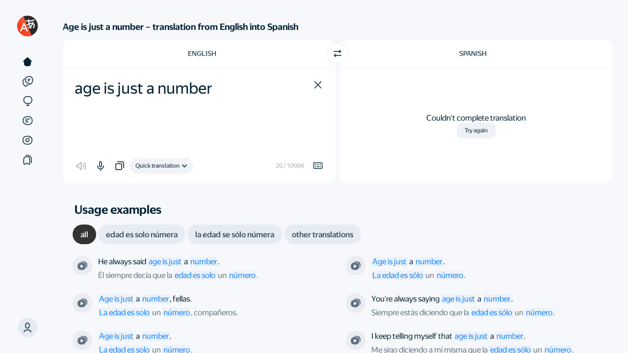

--- FILE ---
content_type: text/html
request_url: https://translate.yandex.com/en/dictionary/English-Spanish/age-is-just-a-number
body_size: 65158
content:

<!DOCTYPE html>
<html lang="en" id="app" class="
    app
    application
    application_text
    state-unresolved
    state-db_inactive
     state-translatorExpanded 
    
    
    "
>
    <head>
        

        

        <meta charset="UTF-8">
        <meta http-equiv="X-UA-Compatible" content="IE=edge">
        <meta name="google" content="notranslate">
        <meta name="keywords" content="translate, translator, translation, translation online, online translator, machine translation">
        

        <meta name="viewport" content="user-scalable=no, width=device-width, initial-scale=1.0"/>
        <meta name="apple-mobile-web-app-capable" content="yes"/>
        <meta name="description" content="Looking for the age is just a number translation from English into Spanish? Yandex Translate has got you covered! Our free and reliable tool provides accurate translations for over 90 languages. Simply enter the word you need, and Yandex Translate will provide you with the correct translation in seconds.">
        <link rel="canonical" href="https://translate.yandex.com/en/dictionary/English-Spanish/age%20is%20just%20a%20number"/>
<link rel="alternate" hreflang="ru" href="https://translate.yandex.ru/dictionary/%D0%90%D0%BD%D0%B3%D0%BB%D0%B8%D0%B9%D1%81%D0%BA%D0%B8%D0%B9-%D0%98%D1%81%D0%BF%D0%B0%D0%BD%D1%81%D0%BA%D0%B8%D0%B9/age%20is%20just%20a%20number"/>
<link rel="alternate" hreflang="be" href="https://translate.yandex.com/be/dictionary/%D0%90%D0%BD%D0%B3%D0%BBi%D0%B9%D1%81%D0%BA%D0%B0%D1%8F-I%D1%81%D0%BF%D0%B0%D0%BD%D1%81%D0%BA%D0%B0%D1%8F/age%20is%20just%20a%20number"/>
<link rel="alternate" hreflang="kk" href="https://translate.yandex.com/kk/dictionary/%D0%90%D0%B3%D1%8B%D0%BB%D1%88%D1%8B%D0%BD-%D0%98%D1%81%D0%BF%D0%B0%D0%BD/age%20is%20just%20a%20number"/>
<link rel="alternate" hreflang="uk" href="https://translate.yandex.com/uk/dictionary/%D0%90%D0%BD%D0%B3%D0%BBi%D0%B9%D1%81%D1%8C%D0%BA%D0%B0-I%D1%81%D0%BF%D0%B0%D0%BD%D1%81%D1%8C%D0%BA%D0%B0/age%20is%20just%20a%20number"/>
<link rel="alternate" hreflang="en" href="https://translate.yandex.com/en/dictionary/English-Spanish/age%20is%20just%20a%20number"/>
<link rel="alternate" hreflang="tr" href="https://translate.yandex.com/tr/dictionary/Ingilizce-Ispanyolca/age%20is%20just%20a%20number"/>
<link rel="alternate" hreflang="fr" href="https://translate.yandex.com/fr/dictionary/Anglais-Espagnol/age%20is%20just%20a%20number"/>
<link rel="alternate" hreflang="es" href="https://translate.yandex.com/es/dictionary/Ingles-Espanol/age%20is%20just%20a%20number"/>
<link rel="alternate" hreflang="uz" href="https://translate.yandex.com/uz/dictionary/Ingliz-Ispan/age%20is%20just%20a%20number"/>
<link rel="alternate" hreflang="de" href="https://translate.yandex.com/de/dictionary/Englisch-Spanisch/age%20is%20just%20a%20number"/>
<link rel="alternate" hreflang="id" href="https://translate.yandex.com/id/dictionary/Inggris-Spanyol/age%20is%20just%20a%20number"/>
<link rel="alternate" hreflang="it" href="https://translate.yandex.com/it/dictionary/Inglese-Spagnolo/age%20is%20just%20a%20number"/>
<link rel="alternate" hreflang="pt" href="https://translate.yandex.com/pt/dictionary/Ingles-Espanhol/age%20is%20just%20a%20number"/>

        
<meta http-equiv="Content-Security-Policy" content=" default-src 'none'; img-src 'self' data: blob: https://mc.yandex.com https://avatars-fast.yandex.net https://favicon.yandex.net https://avatars.mds.yandex.net https://s3.mds.yandex.net https://yastatic.net https://mc.admetrica.ru https://*.yandex.net:* https://yandex.ru https://ya.ru https://yandex.com https://yandex.com https://*.yandex.ru; font-src https://*.yandex.net:* https://yastatic.net; child-src blob:; worker-src 'self' blob:; frame-src 'self' https://awaps.yandex.ru https://awaps.yandex.net https://yandexadexchange.net https://*.yandexadexchange.net https://*.yandex.ru https://yastatic.net https://z5h64q92x9.net https://*.z5h64q92x9.net:*; media-src data: blob: https://yandex.st https://yastatic.net https://*.yandex.net https://*.yandex.ru https://*.adfox.ru https://yandex.ru https://yandex.com; style-src 'self' 'unsafe-inline' 'unsafe-eval' https://yandex.st https://*.yandex.net:* https://yastatic.net; script-src 'self' 'unsafe-eval' 'unsafe-inline' 'nonce-jEJxNFySlG' https://an.yandex.ru https://yandex.st https://*.yandex.net:* https://mc.yandex.ru https://mc.yandex.com https://yastatic.net https://yandex.ru/ads*; connect-src 'self' wss://*.yandex.net https://mc.yandex.ru https://mc.yandex.com https://yandex.st https://yastatic.net https://*.yandex.by https://*.yandex.com https://*.yandex.com.tr https://*.yandex.ru https://*.yandex.kz https://*.yandex.ua https://*.yandex.net https://*.yandex.net:* https://*.yandex.ru:* https://yandex.ru https://ya.ru https://yandex.com https://yandex.com https://mc.admetrica.ru https://z5h64q92x9.net https://yandex.ru/ads*; manifest-src 'self' https://*.yandex-team.ru ">


        <title>age is just a number — English to Spanish translation – Yandex Translate</title>

        <link href="/opensearch.xml" rel="search" type="application/opensearchdescription+xml" title="Yandex Translate">
        <link href="/icons/favicon.ico" rel="icon" sizes="16x16 32x32 48x48 64x64" type="image/vnd.microsoft.icon">
        <link href="/icons/favicon.png" rel="apple-touch-icon" sizes="180x180">

        <script nonce="jEJxNFySlG">
    try {
        (function () {
            var theme = localStorage.yTrSettings && JSON.parse(localStorage.yTrSettings).theme;

            if (theme === 'night') {
                document.documentElement.classList.add('theme-night');
            } else if (theme === 'system' || !theme) {
                if (window.matchMedia &&
                    window.matchMedia('(prefers-color-scheme: dark)').matches) {
                    document.documentElement.classList.add('theme-night');
                }
            }
        }());
    } catch (e) {}
</script>

        


<script nonce=jEJxNFySlG>
    window.config = window.config || {};
    window.config.UI_LANG_PREFIX = '/en';
    window.config.urls = {
        TEXT_TRANSLATION: '/en/',
        IMAGE_TRANSLATION: '/en/ocr',
        DOC_TRANSLATION: '/en/doc',
        SITE_TRANSLATION: '/en/translate',
        COLLECTIONS: '/en/collections',
        CATALOG: '/en/catalog',
        EXAMPLES: '/en/examples',
        EDITOR: '/en/editor',
    };
    window.config.LOCALIZED_UI_NAMES = {"uz":"O‘zbek","es":"Español","it":"Italiano","uk":"Українська","en":"English","be":"Беларуская","id":"Indonesia","pt":"Português","fr":"Français","kk":"Қазақ","de":"Deutsch","tr":"Türkçe","ru":"Русский"};
    window.config.SECRET_KEY = 'y562ec8b6179543f75e66d5b76f0f846e';
    window.config.GC_STRING = 'q94000t9dbv3';
</script>


<script nonce=jEJxNFySlG>
    window.locales = {};
    window.desktopLocales = {};
</script>


<script nonce="jEJxNFySlG">
    
    window.LOCALES = {
        ui_language: 'UI language',
        history_setting_title: 'Translation history',
        on_screen_keyboard: 'On-screen keyboard',
        disable_history: 'Turn off history',

        translate_count_one: '{{count}} translation',
        translate_count_few: '{{count}} translations',
        translate_count_many: '{{count}} translations',

        c3po_left_requests_one: 'You have {{count}} more prompt.',
        c3po_left_requests_few: 'You have {{count}} more prompts.',
        c3po_left_requests_many: 'You have {{count}} more prompts.',

        c3po_limit_reset_time: 'Limit reset on {{val, datetime}}',
        c3po_limit_exceeded: 'You\'ve reached the prompt limit',

        c3po_brand_ai: 'Translate AI',
        c3po_load_error: 'Something went wrong',
        c3po_ask_eng: 'Ask about English',
        c3po_ask_translate: 'Ask about translation',
        c3po_ask_question: 'Ask a question',
        c3po_ask_question_no_brand: 'Ask Translate AI',
        c3po_login_title_desktop: 'Log in to discuss translation with Alice',
        c3po_login_title_no_brand: 'Log in to discuss translations',
        c3po_feedback_dislike: 'Bad answer',
        c3po_feedback_like: 'Good answer',
        c3po_generation_error: 'Generation error',
        c3po_stop_gen: 'Stop generation',
        c3po_generation_retry: 'Retry',
        c3po_context_clear_hover: 'Reset context',
        c3po_name: 'AI assistant',
        c3po_beta: 'beta',
        c3po_promo: 'Hi! I\'m Alice.{{br}}I can help you with translation, grammar, and English-related questions',
        c3po_promo_no_brand: 'Hi! I\'m Translate AI.{{br}}I can help you with translation, grammar,{{br}}and English-related questions.',
        c3po_ask: 'Ask Alice',
        c3po_ask_no_brand: 'Discuss translation',
        c3po_limit_exceeded_title: 'Prompt limit reached',
        c3po_ai_disclaimer: 'The neural network\'s answers may contain inaccuracies.',
        c3po_beta_limit: 'This functionality is currently in Beta. The number of prompts is limited.',
        c3po_ai_show_more: 'Learn more',
        c3po_context_clear_popup_title: 'Clear the context?',
        c3po_context_clear_popup_subtitle: 'Previous answers won\'t be considered in new replies.',
        c3po_feedback_placeholder: 'Tell us more about the problem',
        c3po_feedback_popup_title: 'What\'s wrong with this answer?',
        c3po_feedback_send: 'Submit',

        c3po_feedback_content: 'Inappropriate or offensive content',
        c3po_feedback_useless: 'My question wasn\'t answered',
        c3po_feedback_fact_errors: 'There are factual errors',
        c3po_feedback_view_errors: 'Display errors',
        c3po_feedback_another: 'Other',
        c3po_login_decline: 'Not now',

        c3po_ai_tooltip: 'Alice can explain grammar, answer questions, and suggest translations. Type your question in the input field.',
        c3po_ai_tooltip_no_brand: 'The Translate AI can explain grammar, answer questions, and suggest translations. Type your question in the input field.',
        c3po_open: 'Open chat',
        c3po_close: 'Close chat',
        c3po_login_description: 'The neural network can answer questions, explain grammar, and suggest alternative translations',

        suggest_text_1: 'Explain the Present Perfect',
        suggest_text_2: 'When do I use \"the\" before nouns?',
        suggest_text_3: 'Provide usage examples',
        suggest_text_4: 'Suggest synonyms',
        suggest_text_5: 'Explain the translation',
        suggest_text_6: 'Translate it differently',
        suggest_text_3_no_brand: 'Explain the usage context',
        suggest_text_4_no_brand: 'How do you pronounce it?',

        confirm_cancel_impossible: 'This action can\'t be undone',
        user_menu_login: 'Log in',

        history_clear_popup: 'Clear history?',
        history_clear: 'Clear history',
        history_modern_title: 'History',
        history_clear_confirm: 'Clear',
        history_clear_thread: 'Delete chat?',
        history_moved_cancel: 'Canceled',
        history_clear_thread_failed: 'Couldn\'t delete chat',
        history_card_c3po: 'Chat with AI assistant',

        collections_records_moved_one: 'Translation moved',
        collections_records_moved_few: 'Translations moved',
        collections_records_moved_many: 'Translations moved',
        collections_records_moved_other: 'Translations moved',

        collections_record_added_new: 'Translation added to collection {{name}}',
        collections_change_new: 'Edit',

        select_several_records: 'Select multiple entries',
        delete_all_records: 'Delete all translations',
        history_empty: 'There\'s nothing here yet',
        favourites_filter_empty: 'No matches were found',
        history_select_all: 'Select all',
        history_deselect_all: 'Deselect all',
        history_search_placeholder: 'Search',
        history_disabled_toast: 'History turned off',
        history_enabled_toast: 'History turned on',
        history_tab_all: 'All',
        history_tab_translate: 'Translations',
        history_tab_c3po: 'Questions for Alice',
        history_tab_c3po_no_brand: 'Discussion of translation',
        collections_record_added: 'Translation added to collection {}',
        collections_record_deleted: 'Translation deleted',
        collections_popup_change: 'Change',
        history: 'History',
        adjective: 'adjective',
        adjective_comparatives: 'Degrees of comparison of adjectives',
        adjective_forms: 'Adjective forms',
        adverb: 'adverb',
        adverbialParticiple: 'transgressive',
        alternate_replicas_translation: 'Alternate translation of phrases to talk to foreigners',
        article: 'article',
        available_for_many_languages: 'Available for English, French, German, Spanish, Italian, and Portuguese.',
        comment_placeholder: 'Comments',
        conjunction: 'conjunction',
        copy: 'Copy',
        daily_phrase_heading: 'Phrase of the day',
        day_phrase_home_screen_available: '\"Phrase of the day\" and voice input available from the home screen',
        declensions_header_full: 'Declensions and conjugations',
        default_question_title: 'What could be improved?',
        definition_source_robot: 'This is a definition from our robot',
        definition_source_wiki: 'Wikipedia',
        determiner: 'determiner',
        dialog_mode: 'Dialog mode',
        dictionary: 'Dictionary',
        dictionary_header_antonyms: 'Antonyms',
        dictionary_header_deriv: 'Related words',
        dictionary_header_synonyms: 'Synonyms',
        dictionary_without_web: 'Dictionary that works offline',
        digits: 'numbers',
        direct_label: 'Ad density',
        direct_with_examples_label: 'Examples and dictionary',
        document_error_size: 'The file size exceeds {0} MB',
        download_translator: 'Download Yandex Translate and instantly translate texts and unknown words from more than 100 languages',
        download_tooltip: 'Download image with text',
        drop_error_exceeded: 'Unable to get the translation. Make sure that Incognito mode is off and free space is available on your disk',
        example_ref_site_link: 'Open original',
        example_ref_site_title: 'Example from the website',
        example_ref_source_link: 'Open the source',
        examples_all: 'all',
        examples_context: 'Extended context with examples',
        examples_header_full: 'Usage examples',
        examples_other: 'other translations',
        excited_direct_label: 'Relevant ads',
        excited_incorrect_label: 'Accurate translation',
        excited_question_title: 'What did you like?',
        excited_usability_label: 'User-friendly service',
        expand_dictionary: 'More options',
        expand_examples: 'More examples',
        expand_related_words: 'More words',
        file_drop_title: 'Drag file here',
        foreignWord: 'loanword',
        idiom: 'idioms',
        idiom_example_explanation: 'This is a definition from our robot',
        incorrect_label: 'Translation accuracy',
        interjection: 'interjection',
        invariable: 'unchangeable',
        language_swap: 'Switch direction',
        learn_languages_in_translator: 'Learn languages directly in Yandex Translate',
        like_question_title: 'How do you like Yandex Translate?',
        main_screen_widget: 'Home screen widget',
        next_daily_card_phrase: 'The next phrase of the day',
        noun: 'noun',
        noun_declension: 'Declension of noun',
        noun_forms: 'Forms of noun',
        numeral: 'numeral',
        ocr_drop_title: 'Drag file here or',
        only_in_app: 'Only in the app',
        parenthetic: 'parenthetical',
        participle: 'participle',
        particle: 'particle',
        photo_translation: 'Visual translation',
        popup_empty: 'No usage examples found. Change the wording or shorten the entry',
        postposition: 'postposition',
        predicative: 'predicative',
        preposition: 'preposition',
        previous_daily_card_phrase: 'Previous phrase of the day',
        promo_translate_restrictions: 'JPG, PNG, GIF, DOC, DOCX, PDF, and other files up to 5 MB',
        pronoun: 'Pronoun',
        punctuation: 'punctuation marks',
        real_time_camera_translation: 'Real-time translation of everything your camera is pointed at',
        realtime_ocr: 'Real-time visual translation',
        reference_auto_translated: 'automatic translation',
        reference_book: '{0}, “{1}”. Translated by {2}',
        reference_movie: 'From the film “{0}”. Directed by {1}',
        reference_show: 'From the series “{0}”. Directed by {1}',
        select_dst_tooltip: 'Choose target language',
        select_file: 'Select',
        select_src_tooltip: 'Choose source language',
        send_button_title: 'Submit',
        share_interactive_reference_material: 'See translations of words as well as interactive learning materials. For example, an English verb conjugation table.',
        similar_header: 'Related words',
        smart_widget: 'Smart widget',
        success_subtitle: 'Thank you for your feedback! You\'re helping us to make the service better.',
        success_title: 'Thanks for your help!',
        translateInANewTab: 'Translate in a new tab',
        translate_images_docs: 'Translate text in images and multi-page documents',
        translating_photo: 'Translating photo',
        text_copied: 'Text copied',
        translation_copied_toast: 'Translation copied',
        translation_photos_documents: 'Translate photos and documents',
        translator_at_hand: 'Personal translator at your fingertips',
        tts_invalid_lang_toast: 'Text to Speech isn\\\'t available in this language yet',
        tts_invalid_text_content_toast: 'Text to Speech isn\'t available for this text',
        tts_invalid_text_size_toast: 'This text is too long. Try translating it in parts',
        tts_valid_text_toast: 'Voice over',
        usability_label: 'Service usability',
        verb: 'verb',
        verb_conjugation: 'Verb Conjugation',
        verb_forms: 'Verb Forms',
        action_close: 'Close',
        translateIn: 'Translate in',
        collections_fav_button_tooltip: 'Add to collection',
        collections_fav_button_delete_tooltip: 'Delete from collection',
        sharing_enabled_tooltip: 'Share',
        translation_valued_good_tooltip: 'Good translation',
        translation_valued_bad_tooltip: 'Bad translation',

        negative_feedback_popup_placeholder: 'Tell us more about the problem or suggest your own translation',
        feedback_accuracy: 'Inaccurate translation',
        feedback_unnatural: 'Unnatural language',
        feedback_insufficient_background_information: 'Not enough reference information',
        feedback_background_information_error: 'Incorrect reference information',
        feedback_other: 'Other',

        collections_title: 'Collections',
        collections_titles_my_collections: 'My collections',
        collections_titles_popular: 'collections_titles_popular',
        collections_default_name: 'New collection',
        collections_titles_favorite_translations: 'Saved translations',
        collections_favorite_translations_empty_text: 'Press the bookmark next to the translation and it will appear here',
        collections_saved_translations_empty_text: 'Add translations from Saved translations or directly from Yandex Translate',
        collections_download_error_title: 'Couldn\'t load collections',
        collections_network_error: 'Check your internet connection',
        request_retry: 'Let\'s try it again',
        collections_how_to_added_word: 'How do I add words to a collection?',
        collections_save_from_translate: 'Save from Yandex Translate',
        collections_select_word_from_set: 'Press the bookmark next to the translation and select the collection',
        collections_move_from_favorites: 'Move between collections',
        collections_select_word_from_favorites: 'Put translations where you want them',
        collections_create_collection: 'Create new collection',
        collections_confirm_delete: 'This action can\'t be undone.',
        collections_create_button: 'Create',
        collections_public_tumbler: 'Public collection',
        collections_create_limit: 'You have the maximum number of collections',
        collections_menu_item_delete: 'Delete collection',
        collections_menu_item_select: 'Select entries',
        collections_menu_item_rename: 'Rename',
        collections_edit_save: 'Save',
        collections_menu_item_share: 'Share',
        collections_records_delete: 'Delete',
        collections_create_collection_placeholder: 'New collection',
        collections_popup_favorite_delete: 'Delete all translations?',
        collections_popup_item_delete: 'Delete collection?',
        collections_popup_item_hide: 'Hide collection?',
        collections_menu_item_copy_records: 'Select and copy translations',
        collections_menu_item_check_some_records: 'Select multiple translations',
        collections_menu_item_unsubscribe: 'Unsubscribe',
        collections_menu_item_favorite_delete: 'Delete all',
        collections_button_unsubscribe: 'Unsubscribe',
        collections_menu_item_move_record: 'Move to collection',
        collections_menu_item_copy_record: 'Copy into collection',
        collections_unsubscribe_confirm: 'Are you sure you want to unsubscribe from this collection?',
        collections_subscribed: 'You are subscribed',
        collections_button_subscribe: 'Subscribe',
        collections_search_records: 'Search by collection',
        collections_copy_records: 'Copy translations',
        collections_popup_share_header: 'Share collection',
        collections_titles_my_subscriptions: 'My subscriptions',
        collections_records_move: 'Move',
        collections_records_select_all: 'Select all',
        collections_records_unselect: 'Clear selection',
        collections_records_copy: 'Copy',
        collections_list_copy_header: 'Copy into collection',
        collections_create_login_title: 'Log in or register',
        collections_login_title: 'Log in to Yandex to subscribe to this collection',
        collections_popup_share_new: 'Sync collections so that a link appears in this window',
        collections_public_edit_confirm: 'If you hide this collection, you will lose its subscribers. Even if you reopen this collection, other users will have to resubscribe. Are you sure you want to continue?',
        collections_db_error_title: 'Could not open collections',
        collections_db_error_text_blocked: 'To open collections, restart your browser',
        collections_db_error_text: 'Yandex.Translate could not connect to the browser\'s database. If this error repeats, please <a href=\"https://yandex.com/support/translate/troubleshooting.html\" target=\"_blank\">write the support service</a>. Please note that collections do not work in Incognito mode.',
        collections_go_to_translate: 'Go to Yandex Translate',
        collections_to_top: 'To the top',
        collections_sync_button: 'Sync collections',
        collections_move_limit: 'Can\'t move to this collection, because it has reached the limit of translations',
        collections_empty_search_text: 'Couldn\'t find this word in collection',
        collections_filter_placeholder: 'Find in collection',
        collections_default_fav_name: 'Favorites',
        search_collections_label: 'Find in collections',
        collections_options: 'Options',

        
        ya_gpt_feedback_title: 'Как вам результат?',
        ya_gpt_improve_text: 'Улучшить текст',
        ya_gpt_correct_errors: 'Исправить ошибки',
        ya_gpt_to_to_writer: 'В Редактор',
        ya_gpt_from_ai: 'от нейросети YandexGPT',
        ya_gpt_apply_action: 'Применить',
        ya_gpt_feedback_popup_title: 'Что понравилось в результате?',
        ya_gpt_feedback_popup_title_negative: 'Что вам не понравилось в результате?',
        ya_gpt_feedback_popup_submit: 'Submit',
        ya_gpt_feedback_popup_comment: 'Comments',
        ya_gpt_feedback_popup_option_meaning: 'Сохранён смысл',
        ya_gpt_feedback_popup_option_meaning_negative: 'Потерян смысл',
        ya_gpt_feedback_popup_option_clearer: 'Стало понятнее и структурнее',
        ya_gpt_feedback_popup_option_clearer_negative: 'Ухудшилась структура',
        ya_gpt_feedback_popup_option_correct: 'Исправлены ошибки',
        ya_gpt_feedback_popup_option_correct_negative: 'Допущены ошибки',
        ya_gpt_feedback_popup_option_other: 'Другое',
        ya_gpt_went_wrong: 'Что-то пошло не так, попробуйте ещё раз',
        
        ya_gpt_go_to_writer_onboarding_tooltip: 'ya_gpt_go_to_writer_onboarding_tooltip',
        ya_gpt_improve_in_writer: 'ya_gpt_improve_in_writer',
        ya_gpt_improve_in_writer_onboarding_tooltip: 'ya_gpt_improve_in_writer_onboarding_tooltip',
        go_to_editor_button_tooltip: 'go_to_editor_button_tooltip',

        report: 'Report',
        report_error: 'Report error',
        cancel: 'Cancel',
        cancellation: 'Cancel',
        error: 'Error',
        error_common: 'Something&#8217;s not right',
        retry: 'Try again',
        complaint_popup_info_text:  'Highlight the error',
        complaint_popup_heading: 'Found a mistake?',
        complaint_popup_proposal_text: 'You can suggest a translation',
        complaint_popup_tr_placeholder: 'Your translation',
        complaint_popup_comment_text: 'Leave a comment (optional)',
        complaint_popup_comment_placeholder: 'Your comment',
        complaint_popup_success_heading: 'Thanks for your help!',
        complaint_popup_success_text: 'Thank you for helping us with this translation and sharing your feedback. This helps make our service even better.',
        feedback_complete_title: 'Thanks for the feedback',

        editor_page_ya_gpt_disclaimer_details_link: 'Show more',
        editor_page_feedback_default_question_title: 'What should we pay attention to?',
        feedback_option_ui: 'Appearance',
        feedback_option_definition_correctness: 'Definition correctness',
        feedback_option_translation_result: 'Translation result',
        feedback_custom_translation: 'You can propose your own translation option:',
        feedback_option_level: 'Word or phrase level',
        frequent_translation: 'Common translation option',
        not_frequent_translation: 'Uncommon translation option',
        rare_translation: 'Rare translation option',
        dict_hide: 'hide',
        definition_generated: 'Definition generated by',
        ai_translate_brand_gc: 'Translate AI',
        ai_translate_brand: 'Translate AI',
        yagpt_definition_info_tooltip: 'Definitions from the YandexGPT neural network are generated automatically based on the content of the query using only indexed information publicly available on the internet. The accuracy of the definitions may vary.',
        feedbackButtonsStaffTooltip: 'feedbackButtonsStaffTooltip',
        staffFeedbackBannerTitle: 'staffFeedbackBannerTitle',
        staffFeedbackBannerDescription: 'staffFeedbackBannerDescription',
        staffFeedbackBannerButton: 'staffFeedbackBannerButton',

        url_translate: 'Translate page',
        select_tooltip: 'Select the text to see examples',
        share_search: 'Search Yandex',
        share_label_vkontakte: 'Share in VK',
        share_label_telegram: 'Share in Telegram',
        share_label_whatsapp: 'Share in WhatsApp',
        share_label_odnoklassniki: 'Share in Odnoklassniki',
        share_label_email: 'Share via email',
        translation_failed: 'Couldn\'t complete translation',
        re_translate: 'Try again',
        link_copied: 'Link copied',
        type_translation_title: 'Select a translation model',
        type_translation_description: 'Translate AI supports only some languages',
        type_translation_clasic_title: 'Quick translation',
        type_translation_limit_exceeded: 'You\'ve reached the Translate AI prompt limit',
        type_translation_shutdown: 'Sorry, Translate AI is temporarily unavailable',
        type_translation_clasic_description: 'When you need a good translation instantly',
        type_translation_LLM_title: 'Translate AI',
        type_translation_LLM_description: 'Highly accurate and natural translation. Great for long and complex texts.',
        type_translation_limit_over: 'You\'ve reached the prompt limit. Please try Translate AI again later.',
        type_translation_LLM_unavailable: 'The new technology isn\'t available for this language yet',
        type_translation_login_description: 'Powerful large language models deliver highly accurate and natural translations just like a professional translator. Perfect for long and complex texts.',
        type_translation_login_title: 'Log in to use Translate AI',
        type_translation_promo_description: 'Powerful large language models deliver highly accurate and natural translations just like a professional translator. Perfect for long and complex texts.',
        type_translation_promo_title: 'Introducing Translate AI',
        idiom_popup_close: 'Got it',
        type_translation_promo_title_dekstop: 'type_translation_promo_title_dekstop',
        type_translation_promo_subtitle_1: 'Try',
        type_translation_promo_subtitle_2: 'the enhanced model in action',
        type_translation_error_title: 'Translate AI is temporarily unavailable',
        type_translation_error_subtitle: 'Click the button to try again',
        type_translation_error_subtitle_2: 'Refreshing…',
        roll_up: 'Hide',
        show_more: 'Show more',
        homonyms_show_more_one: 'Alternative translation: {{option_1}}',
        homonyms_show_more_few: 'Alternative translations: {{option_1}} and {{option_2}}',
        homonyms_show_more_many: 'Alternative translations: {{option_1}}, {{option_2}}, and {{remaining}} more',
    };

    
    window.locales.labels = {
        expandDictionary: 'More options',
        news: 'automatic translation',
    }
    window.locales.smoothDetectLocales = {
        looksLike: 'looks like',
        identified: 'identified as',
    }
    window.locales.accessibility = {
        srcLang: 'Source language',
        dstLang: 'Target language',
    };
</script>



        


        


<script nonce="jEJxNFySlG">
!function(n,i){if(n.Ya=n.Ya||{},Ya.Rum)throw new Error("Rum: interface is already defined");var e=n.performance,t=e&&e.timing&&e.timing.navigationStart||Ya.startPageLoad||+new Date,a=n.requestAnimationFrame,r=Ya.Rum={enabled:!!e,vsStart:document.visibilityState,vsChanged:!1,_defTimes:[],_defRes:[],_deltaMarks:{},_markListeners:{},_settings:{},_vars:{},init:function(n,i){r._settings=n,r._vars=i},getTime:e&&e.now?function(){return e.now()}:Date.now?function(){return Date.now()-t}:function(){return new Date-t},time:function(n){r._deltaMarks[n]=[r.getTime()]},timeEnd:function(n,i){var e=r._deltaMarks[n];e&&0!==e.length&&e.push(r.getTime(),i)},sendTimeMark:function(n,i,e,t){void 0===i&&(i=r.getTime()),r._defTimes.push([n,i,t]),r.mark(n,i)},sendDelta:function(n,i,e,t){var a,s=r._deltaMarks;s[n]||void 0===i||(a=t&&t.originalEndTime?t.originalEndTime:r.getTime(),s[n]=[a-i,a,e])},sendResTiming:function(n,i){r._defRes.push([n,i])},sendRaf:function(n){var i=r.getSetting("forcePaintTimeSending");if(a&&(i||!r.isVisibilityChanged())){var e="2616."+n;a(function(){!i&&r.isVisibilityChanged()||(r.getSetting("sendFirstRaf")&&r.sendTimeMark(e+".205"),a(function(){!i&&r.isVisibilityChanged()||r.sendTimeMark(e+".1928")}))})}},isVisibilityChanged:function(){return r.vsStart&&("visible"!==r.vsStart||r.vsChanged)},mark:e&&e.mark?function(n,i){e.mark(n+(i?": "+i:""))}:function(){},getSetting:function(n){var i=r._settings[n];return null===i?null:i||""},on:function(n,i){"function"==typeof i&&(r._markListeners[n]=r._markListeners[n]||[]).push(i)},sendTrafficData:function(){},finalizeLayoutShiftScore:function(){},finalizeLargestContentfulPaint:function(){},getLCPAdditionalParams:function(){}};document.addEventListener&&document.addEventListener("visibilitychange",function n(){Ya.Rum.vsChanged=!0,document.removeEventListener("visibilitychange",n)})}(window);

!function(){if(window.PerformanceLongTaskTiming){var e=function(e,n){return(e=e.concat(n)).length>300&&(e=e.slice(e.length-300)),e},n=Ya.Rum._tti={events:[],eventsAfterTTI:[],fired:!1,observer:new PerformanceObserver(function(r){var t=r.getEntries();n.events=e(n.events,t),n.fired&&(n.eventsAfterTTI=e(n.eventsAfterTTI,t))})};n.observer.observe({entryTypes:["longtask"]})}}();

Ya.Rum.observeDOMNode=window.IntersectionObserver?function(e,i,n){var t=this,o=Ya.Rum.getSetting("forcePaintTimeSending");!function r(){if(o||!t.isVisibilityChanged()){var s="string"==typeof i?document.querySelector(i):i;s?new IntersectionObserver(function(i,n){!o&&t.isVisibilityChanged()||(Ya.Rum.sendTimeMark(e),n.unobserve(s))},n).observe(s):setTimeout(r,100)}}()}:function(){};

!function(){var e,t=[];function n(){var n=Ya.Rum.getSetting("clck"),i=t.join("\r\n");if(t=[],e=null,n&&!(navigator.sendBeacon&&Ya.Rum.getSetting("beacon")&&navigator.sendBeacon(n,i))){var a=new XMLHttpRequest;a.open("POST",n),a.send(i)}}Ya.Rum.send=function(i,a,o,s,g,u,r){clearTimeout(e);var m=Ya.Rum.getSetting("slots"),c=Ya.Rum.getSetting("experiments"),v=["/reqid="+Ya.Rum.getSetting("reqid"),r?"/"+r.join("/"):"",a?"/path="+a:"",g?"/events="+g:"",m?"/slots="+m.join(";"):"",c?"/experiments="+c.join(";"):"",o?"/vars="+o:"","/cts="+(new Date).getTime(),"/*"];t.push(v.join("")),t.length<42?e=setTimeout(n,15):n()}}();

!function(){function e(){removeEventListener("load",e);var t=Ya.Rum;if(t.sendTimeMark("1724"),t.getSetting("sendAutoResTiming"))for(var a=document.querySelectorAll("script[data-rCid], div[data-rCid]"),n=0,d=a.length;n<d;n++){var r=a[n],i=r.src;if(!i){var o=getComputedStyle(r).backgroundImage;if(o){var u=o.match(/^url\(["']?(.*?)["']?\)$/);u&&(i=u[1])}}i&&t.sendResTiming(r.getAttribute("data-rCid"),i)}}Ya.Rum.enabled&&!Ya.Rum._onloadCounterInited&&(Ya.Rum._onloadCounterInited=!0,"complete"===document.readyState?e():addEventListener("load",e))}();

Ya.Rum.enabled&&(Ya.Rum.sendRetriesCount=function(e,n){if(e&&n&&!(n<1)){var u=Ya.Rum.getVarsList();u.push("13="+encodeURIComponent(e),"1385="+n),Ya.Rum.sendCounter("690.2096.3037",u)}});

!function(n){if(!n.Ya||!Ya.Rum)throw new Error("Rum: interface is not defined");var e=Ya.Rum;e.getSetting=function(n){var t=e._settings[n];return null===t?null:t||""}}("undefined"!=typeof self?self:window);

!function(e,r){var n={client:["690.2354",1e3,100,0],uncaught:["690.2361",100,10,0],external:["690.2854",100,10,0],script:["690.2609",100,10,0]},t={};r.ERROR_LEVEL={INFO:"info",DEBUG:"debug",WARN:"warn",ERROR:"error",FATAL:"fatal"},r._errorSettings={clck:"https://yandex.ru/clck/click",beacon:!0,project:"unknown",page:"",env:"",experiments:[],additional:{},platform:"",region:"",dc:"",host:"",service:"",level:"",version:"",yandexuid:"",loggedin:!1,coordinates_gp:"",referrer:!0,preventError:!1,unhandledRejection:!1,traceUnhandledRejection:!1,uncaughtException:!0,debug:!1,limits:{},silent:{},filters:{},pageMaxAge:864e6,initTimestamp:+new Date};var o=!1;function a(e,r){for(var n in r)r.hasOwnProperty(n)&&(e[n]=r[n]);return e}function i(e){return"boolean"==typeof e&&(e=+e),"number"==typeof e?e+"":null}r.initErrors=function(n){var t=a(r._errorSettings,n);o||(t.uncaughtException&&function(){var n=r._errorSettings;if(e.addEventListener)e.addEventListener("error",s),n.resourceFails&&e.addEventListener("error",l,!0),"Promise"in e&&n.unhandledRejection&&e.addEventListener("unhandledrejection",function(e){var n,t,o=e.reason,a={};o&&(o.stack&&o.message?(n=o.message,t=o.stack):(n=String(o),t=r._parseTraceablePromiseStack(e.promise),"[object Event]"===n?n="event.type: "+o.type:"[object Object]"===n&&(a.unhandledObject=o)),o.target&&o.target.src&&(a.src=o.target.src),s({message:"Unhandled rejection: "+n,stack:t,additional:a}))});else{var t=e.onerror;e.onerror=function(e,r,n,o,a){s({error:a||new Error(e||"Empty error"),message:e,lineno:n,colno:o,filename:r}),t&&t.apply(this,arguments)}}}(),t.unhandledRejection&&t.traceUnhandledRejection&&r._traceUnhandledRejection&&r._traceUnhandledRejection(),o=!0)},r.updateErrors=function(e){a(r._errorSettings,e)},r.updateAdditional=function(e){r._errorSettings.additional=a(r._errorSettings.additional||{},e)},r._handleError=function(e,o,i){var s,l,c=r._errorSettings;if(c.preventError&&e.preventDefault&&e.preventDefault(),o)s=e,l="client";else{s=r._normalizeError(e),l=s.type;var d=c.onError;"function"==typeof d&&d(s);var u=c.transform;if("function"==typeof u&&(s=u(s)),!s)return;s.settings&&(i=s.settings)}var g=+new Date,f=c.initTimestamp,p=c.pageMaxAge;if(!(-1!==p&&f&&f+p<g)){var m=n[l][1];"number"==typeof c.limits[l]&&(m=c.limits[l]);var v=n[l][2];"number"==typeof c.silent[l]&&(v=c.silent[l]);var h=n[l][3];if(h<m||-1===m){s.path=n[l][0];var E=r._getErrorData(s,{silent:h<v||-1===v?"no":"yes",isCustom:Boolean(o)},a(a({},c),i)),_=function(e){t[s.message]=!1,r._sendError(e.path,e.vars),n[l][3]++}.bind(this,E);if(void 0===c.throttleSend)_();else{if(t[s.message])return;t[s.message]=!0,setTimeout(_,c.throttleSend)}}}},r._getReferrer=function(r){var n=r.referrer,t=typeof n;return"function"===t?n():"string"===t&&n?n:!1!==n&&e.location?e.location.href:void 0},r.getErrorSetting=function(e){return r._errorSettings[e]},r._buildExperiments=function(e){return e instanceof Array?e.join(";"):""},r._buildAdditional=function(e,r){var n="";try{var t=a(a({},e),r);0!==Object.keys(t).length&&(n=JSON.stringify(t))}catch(e){}return n},r._getErrorData=function(n,t,o){t=t||{};var a=r._buildExperiments(o.experiments),s=r._buildAdditional(o.additional,n.additional),l={"-stack":n.stack,"-url":n.file,"-line":n.line,"-col":n.col,"-block":n.block,"-method":n.method,"-msg":n.message,"-env":o.env,"-external":n.external,"-externalCustom":n.externalCustom,"-project":o.project,"-service":n.service||o.service,"-page":n.page||o.page,"-platform":o.platform,"-level":n.level,"-experiments":a,"-version":o.version,"-region":o.region,"-dc":o.dc,"-host":o.host,"-yandexuid":o.yandexuid,"-loggedin":o.loggedin,"-coordinates_gp":n.coordinates_gp||o.coordinates_gp,"-referrer":r._getReferrer(o),"-source":n.source,"-sourceMethod":n.sourceMethod,"-type":t.isCustom?n.type:"","-additional":s,"-adb":i(Ya.blocker)||i(o.blocker),"-cdn":e.YaStaticRegion,"-ua":navigator.userAgent,"-silent":t.silent,"-ts":+new Date,"-init-ts":o.initTimestamp};return o.debug&&e.console&&console[console[n.level]?n.level:"error"]("[error-counter] "+n.message,l,n.stack),{path:n.path,vars:l}},r._baseNormalizeError=function(e){var r=(e=e||{}).error,n=e.filename||e.fileName||"",t=r&&r.stack||e.stack||"",o=e.message||"",a=r&&r.additional||e.additional;return{file:n,line:e.lineno||e.lineNumber,col:e.colno||e.colNumber,stack:t,message:o,additional:a}},r._normalizeError=function(e){var n=r._baseNormalizeError(e),t="uncaught",o=r._isExternalError(n.file,n.message,n.stack),a="",i="";return o.hasExternal?(t="external",a=o.common,i=o.custom):/^Script error\.?$/.test(n.message)&&(t="script"),n.external=a,n.externalCustom=i,n.type=t,n},r._createVarsString=function(e){var r=[];for(var n in e)e.hasOwnProperty(n)&&(e[n]||0===e[n])&&r.push(n+"="+encodeURIComponent(e[n]).replace(/\*/g,"%2A"));return r.join(",")},r._sendError=function(e,n){r.send(null,e,r._createVarsString(n),null,null,null,null)};var s=function(e){r._handleError(e,!1)},l=function(e){var n=e.target;if(n){var t=n.srcset||n.src;if(t||(t=n.href),t){var o=n.tagName||"UNKNOWN";r.logError({message:o+" load error",additional:{src:t}})}}};r._parseTraceablePromiseStack=function(){}}("undefined"!=typeof self?self:window,Ya.Rum);

!function(e){var r={url:{0:/(miscellaneous|extension)_bindings/,1:/^chrome:/,2:/kaspersky-labs\.com\//,3:/^(?:moz|chrome|safari)-extension:\/\//,4:/^file:/,5:/^resource:\/\//,6:/webnetc\.top/,7:/local\.adguard\.com/},message:{0:/__adgRemoveDirect/,1:/Content Security Policy/,2:/vid_mate_check/,3:/ucapi/,4:/Access is denied/i,5:/^Uncaught SecurityError/i,6:/__ybro/,7:/__show__deepen/,8:/ntp is not defined/,9:/Cannot set property 'install' of undefined/,10:/NS_ERROR/,11:/Error loading script/,12:/^TypeError: undefined is not a function$/,13:/__firefox__\.(?:favicons|metadata|reader|searchQueryForField|searchLoginField)/},stack:{0:/(?:moz|chrome|safari)-extension:\/\//,1:/adguard.*\.user\.js/i}};function n(e,r){if(e&&r){var n=[];for(var o in r)if(r.hasOwnProperty(o)){var i=r[o];"string"==typeof i&&(i=new RegExp(i)),i instanceof RegExp&&i.test(e)&&n.push(o)}return n.join("_")}}function o(e,o){var i,a=[];for(var t in r)r.hasOwnProperty(t)&&(i=n(e[t],o[t]))&&a.push(t+"~"+i);return a.join(";")}e._isExternalError=function(n,i,a){var t=e._errorSettings.filters||{},s={url:(n||"")+"",message:(i||"")+"",stack:(a||"")+""},c=o(s,r),u=o(s,t);return{common:c,custom:u,hasExternal:!(!c&&!u)}}}(Ya.Rum);

!function(){"use strict";var e;(e=Ya.Rum).logError=function(r,o,s){r=r||{},"string"!=typeof o&&void 0!==o||((o=new Error(o)).justCreated=!0);var a=r.message||"",t=e._baseNormalizeError(o);t.message&&!r.ignoreErrorMessage&&(a&&(a+="; "),a+=t.message),t.message=a||"Empty error";for(var g=["service","source","type","block","additional","level","page","method","sourceMethod","coordinates_gp"],i=0;i<g.length;i++){var n=g[i];r[n]?t[n]=r[n]:o&&o[n]&&(t[n]=o[n])}e._handleError(t,!0,s)}}();


Ya.reqid = '1769084751522238-8972159102903958295';

Ya.Rum.init({
    beacon: true,
    clck: 'https://yandex.com/clck/click/',
    slots: ['438216,0,1'],
    reqid: Ya.reqid
}, {
    '287': '213',
    '143': '28.575.2048',
    '-project': 'translate',
    '-env': 'production',
    '-platform': 'desktop',
    '-version': 'v240.0',
});

Ya.Rum.initErrors({
    project: 'translate',
    page: '',
    env: 'production',
    platform: 'desktop',
    version: 'v240.0',
    clck: 'https://yandex.com/clck/click/',
    slots: ['438216,0,1'],
    reqid: Ya.reqid,
    resourceFails: true,
    limits: {
        client: 10,
        uncaught: 100,
        script: 0,
        external: 10
    },
    filters: {
        message: {
            '0': /document\.querySelectorAll\(\.\.\.\)\[Symbol\.iterator\] is not a function/,
            '1': /document\.getElementsByClassName\("translation"\)\[0\]\.innerText/,
            '2': /ResizeObserver loop limit exceeded/,
            '3': /ResizeObserver loop completed with undelivered notifications/,
        },
        stack: {
            '0': /^$/,
        }
    },
    throttleSend: 0,
    transform: function (error) {
        if (!error.stack) {
            error.additional = {
                text: 'No stacktrace',
            };
        }

        if (window._rumLatestTapEvent) {
            var latestTap = window._rumLatestTapEvent;
            if (latestTap.ts) {
                latestTap.delay = Date.now() - latestTap.ts;
                delete latestTap.ts;
            }
            error.additional = latestTap;
        }
        return error;
    }
});

if (!Ya.reqid) {
    Ya.Rum.logError('reqid is empty');
}
</script>



        <style nonce="jEJxNFySlG">
            
            .app.state-unresolved {
                visibility: hidden;
            }
            
            .state-hidden {
                display: none;
            }
        </style>

        
        <link rel="stylesheet" href="https://yastatic.net/s3/translate/v240.0/dist/styles/bundles/text.css" type="text/css">
        <link rel="stylesheet" href="https://yastatic.net/s3/translate/v240.0/dist/styles/bundles/text.react.css" type="text/css">
        <style id="collectionColors" nonce="jEJxNFySlG"></style>

        
        <style id="textlayerCustomStyles" nonce="jEJxNFySlG"></style>

        

<script type="application/ld+json">
    {
        "@context": "https://schema.org",
        "@type": "WebSite",
        "url": "https://translate.yandex.com/en/dictionary/English-Spanish/age%20is%20just%20a%20number",
        "name": "Yandex Translate",
        "description": "Free online translation service powered by Yandex.Translate"
    }
</script>

<meta name="twitter:card" content="summary" />
<meta name="twitter:site" content="@TranslateYandex" />
<meta name="twitter:creator" content="@TranslateYandex" />

<meta property="og:url" content= "https://translate.yandex.com/en/dictionary/English-Spanish/age%20is%20just%20a%20number" />
<meta property="og:type" content="website"/>
<meta property="og:image" content="https://yastatic.net/s3/translate/microdata/logo.png"/> 

<meta property="og:title" content="age is just a number - Dictionary and online translation - Yandex Translate."/>
<meta property="og:description" content="Yandex Translate is a free online translation tool that allows you to translate text, documents, and images in over 90 languages. In addition to translation, Yandex Translate also offers a comprehensive dictionary with meanings, synonyms, and examples of usage for words and phrases."/>

    </head>
    <body data-text="age is just a number"
          data-lang="en-es"
          data-source-lang="en"
          data-target-lang="es">

        

<header id="header" class="header">
    

<div id="headerNavMenuBtn" class="header-nav-btn button button_view_ghost">
    <svg width="24" height="24" viewBox="0 0 24 24" fill="none" xmlns="http://www.w3.org/2000/svg">
    <path
        d="M2 7C2 6.44772 2.44772 6 3 6H21C21.5523 6 22 6.44772 22 7C22 7.55228 21.5523 8 21 8H3C2.44772 8 2 7.55228 2 7Z"
        />
    <path
        d="M2 12C2 11.4477 2.44772 11 3 11H21C21.5523 11 22 11.4477 22 12C22 12.5523 21.5523 13 21 13H3C2.44772 13 2 12.5523 2 12Z"
        />
    <path
        d="M3 16C2.44772 16 2 16.4477 2 17C2 17.5523 2.44772 18 3 18H21C21.5523 18 22 17.5523 22 17C22 16.4477 21.5523 16 21 16H3Z"
        />
</svg>

</div>
<div id="headerNavMenuPopup" class="header-nav-popup">
    <div class="header-nav-overlay"></div>
    <nav class="header-nav-content">
        <a href="/en/"
           tabindex="0"
           data-tracker-goal="TAB_NAVIGATE_TEXT"
           data-tracking-data='{"id": "tabs/text", "elem": "popup"}'
           data-page-name="text"
           class="header-popup-link header-popup-link_active">
            Text
        </a>

        <a href="/en/examples"
           tabindex="0"
           data-tracker-goal="TAB_NAVIGATE_EXAMPLES"
           data-tracking-data='{"id": "tabs/examples", "elem": "popup"}'
           data-page-name="examples"
           class="header-popup-link">
            Examples
        </a>

        

        <a href="/en/translate"
           tabindex="0"
           data-tracker-goal="TAB_NAVIGATE_URL"
           data-tracking-data='{"id": "tabs/url", "elem": "popup"}'
           data-page-name="url"
           class="header-popup-link ">
            Sites
        </a>

        <a href="/en/doc"
           tabindex="0"
           data-tracker-goal="TAB_NAVIGATE_DOC"
           data-tracking-data='{"id": "tabs/doc", "elem": "popup"}'
           data-page-name="doc"
           class="header-popup-link ">
            Documents
        </a>

        
            <a href="/en/ocr"
               tabindex="0"
               data-tracker-goal="TAB_NAVIGATE_IMAGE"
               data-tracking-data='{"id": "tabs/image", "elem": "popup"}'
               data-page-name="image"
               class="header-popup-link ">
                Images
            </a>
        

        

        
        <a href="/en/collections"
            tabindex="0"
            data-tracker-goal="TAB_NAVIGATE_COLLECTIONS"
            data-tracking-data='{"id": "tabs/collections", "elem": "popup"}'
            data-page-name="collections"
            class="header-popup-link">
             Collections
        
     </a>
    </nav>
</div>


    <div class="header-logo">
        <a tabindex="0"
            href=https://yandex.com
           class="header-logo-yandex"
           target="_top"
           title="Yandex"
           data-tracking-data='{"id": "yandex"}'>
            

<svg xmlns="http://www.w3.org/2000/svg" width="72.072" height="28.128">
    <path
        d="m11.47 13.66 3.55-8.07h-2.95l-3.55 8.07Zm-1.89 8.61v-2.83c0-2.14-.27-2.76-1.08-4.54L4.22 5.59H1.2L6.67 17.5v4.77Zm32.23.24c1.34 0 2.45-.62 3.21-1.8l.15 1.56h2.64V5.59h-2.86v6.03c-.72-1.08-1.77-1.66-3.02-1.66-2.76 0-4.68 2.33-4.68 6.36 0 3.98 1.87 6.19 4.56 6.19Zm17.54-1.05v-2.33c-.89.6-2.37 1.13-3.77 1.13-2.08 0-2.88-.99-3-3h6.89v-1.52c0-4.2-1.85-5.78-4.7-5.78-3.48 0-5.14 2.66-5.14 6.31 0 4.2 2.07 6.24 5.71 6.24 1.83 0 3.17-.48 4.01-1.05Zm-30.74-7.85c.53-.65 1.37-1.2 2.4-1.2 1.01 0 1.46.43 1.46 1.34v8.52h2.86v-8.81c0-2.4-.96-3.45-3.29-3.45-1.7 0-2.71.62-3.29 1.2h-.14l-.07-1.01h-2.79v12.07h2.86Zm-5.19.43c0-2.93-1.48-4.03-4.51-4.03-1.89 0-3.38.6-4.25 1.1v2.38c.77-.58 2.45-1.2 3.92-1.2 1.36 0 1.99.48 1.99 1.77v.68h-.46c-4.37 0-6.31 1.44-6.31 3.88 0 2.45 1.49 3.82 3.7 3.82 1.68 0 2.4-.55 2.95-1.13h.12c.02.31.12.72.21.96h2.79c-.1-.98-.15-1.97-.15-2.95Zm44.72 8.23h3.21l-3.93-6.21 3.4-5.86h-2.85l-2.07 3.65-2.3-3.65h-3.22l3.65 5.78-3.79 6.29h2.9l2.43-4.08ZM42.65 12.22c1.53 0 2.3 1.22 2.3 4 0 2.81-.81 4.04-2.42 4.04-1.56 0-2.33-1.2-2.33-3.94 0-2.86.82-4.1 2.45-4.1Zm12.07 0c1.42 0 1.85 1.17 1.85 2.68v.24h-3.99c.08-1.92.77-2.92 2.14-2.92Zm-34.15 7.17c-.36.53-1.03.96-2.04.96-1.2 0-1.8-.67-1.8-1.7 0-1.37.98-1.87 3.43-1.87h.41Z"
    />
</svg>


        </a>
        <a tabindex="0"
           href="/en/"
           class="header-logo-title"
           target="_top"
           title="Translate"
           data-tracking-data='{"id": "yandexTranslate"}'>
            

<svg xmlns="http://www.w3.org/2000/svg" width="86.256" height="28.128">
    <path
        d="M.48 7.85h3.96v14.42h2.9V7.85h3.96V5.59H.48Zm12.96 6.89c.79-1.47 1.97-2.21 3.72-2.12V9.94c-1.63.09-2.98 1.08-3.65 2.66h-.07l-.07-2.4h-2.79v12.07h2.86Zm13.94-.7c0-2.93-1.48-4.03-4.51-4.03-1.89 0-3.38.6-4.25 1.1v2.38c.77-.58 2.45-1.2 3.92-1.2 1.36 0 1.99.48 1.99 1.77v.68h-.46c-4.37 0-6.31 1.44-6.31 3.88 0 2.45 1.49 3.82 3.7 3.82 1.68 0 2.4-.55 2.95-1.13h.12c.02.31.12.72.21.96h2.79c-.1-.98-.15-1.97-.15-2.95Zm-2.85 5.35c-.36.53-1.03.96-2.04.96-1.2 0-1.8-.67-1.8-1.7 0-1.37.98-1.87 3.43-1.87h.41Zm8.01-5.78c.53-.65 1.37-1.2 2.4-1.2 1.01 0 1.47.43 1.47 1.34v8.52h2.85v-8.81c0-2.4-.96-3.45-3.28-3.45-1.71 0-2.72.62-3.29 1.2h-.15l-.07-1.01h-2.78v12.07h2.85Zm12.72 8.9c2.84 0 4.68-1.17 4.68-4.03 0-2.11-1.46-3.22-3.88-3.55-1.2-.17-2.21-.31-2.21-1.47 0-.91.72-1.32 2.06-1.32 1.85 0 3.03.68 3.22.82v-2.33s-1.13-.67-3.51-.67c-2.92 0-4.56 1.54-4.56 3.62 0 2.14 1.23 3.24 3.58 3.56 1.66.21 2.54.67 2.54 1.72 0 .94-.74 1.4-2.37 1.4-2.09 0-3.43-1.08-3.67-1.2v2.32s1.34 1.13 4.12 1.13ZM54.6 5.59h-2.86v16.68h2.86Zm11.42 8.45c0-2.93-1.48-4.03-4.51-4.03-1.89 0-3.38.6-4.25 1.1v2.38c.77-.58 2.45-1.2 3.92-1.2 1.36 0 1.99.48 1.99 1.77v.68h-.46c-4.37 0-6.31 1.44-6.31 3.88 0 2.45 1.49 3.82 3.7 3.82 1.68 0 2.4-.55 2.95-1.13h.12c.02.31.12.72.21.96h2.79c-.1-.98-.15-1.97-.15-2.95Zm-2.85 5.35c-.36.53-1.03.96-2.04.96-1.2 0-1.8-.67-1.8-1.7 0-1.37.98-1.87 3.43-1.87h.41Zm4.2-9.19v2.26h1.51v6.19c0 2.25 1.27 3.86 3.91 3.86 1.39 0 2.19-.31 2.19-.31v-2.33s-.53.39-1.49.39c-1.2 0-1.75-.7-1.75-1.59v-6.21h3V10.2h-3V7.56h-2.86v2.64Zm18.05 11.26v-2.33c-.89.6-2.38 1.13-3.77 1.13-2.09 0-2.88-.99-3-3h6.89v-1.52c0-4.2-1.85-5.78-4.71-5.78-3.48 0-5.13 2.66-5.13 6.31 0 4.2 2.06 6.24 5.71 6.24 1.82 0 3.17-.48 4.01-1.05Zm-4.64-9.24c1.42 0 1.85 1.17 1.85 2.68v.24h-3.98c.07-1.92.77-2.92 2.13-2.92Z"
    />
</svg>


        </a>
    </div>

    <div class="header-sideNav">
        

    <div class="header-userBox">
        <div class="userMenu-addUser-wrapper">
            <button
                data-qa="user-avatar"
                id="userButton"
                class="userMenu-loginUser-button userIcon"
                tabindex="0">
                <svg class="icn icn_profile" width="24px" height="24px">
    <use xlink:href="#icn-profile"/>
</svg>

            </button>
        </div>

        <div id="userMenu"
             class="listbox userMenu state-hidden state-fadeaway state-unselectable">
            <div class="userMenu-wrap">
                <div class="userMenu-currentUser">
                    <a class="userMenu-addUser"
                    href="https://passport.yandex.com/auth?mode=add-user&amp;retpath=https%3A%2F%2Ftranslate.yandex.com%2Fen%2Fdictionary%2FEnglish-Spanish%2Fage-is-just-a-number"
                    data-tracking-data='{"id": "user/listbox/addUser"}'>
                        <div class="userMenu-addUser-wrapper">
                            <div class="userMenu-loginUser-icon">
                                
                                    <svg class="icn icn_yandex-en" width="32px" height="32px">
    <use xlink:href="#icn-yandex-en"/>
</svg>

                                
                            </div>
                            <div class="userMenu-addUser-title">Log in</div>
                        </div>
                    </a>
                </div>

                <div class="userMenu-settings">
                    

<script nonce="jEJxNFySlG">
    window.locales.themeLabels = {
        light: 'Light',
        night: 'Dark',
        system: 'System default',
    };
    window.locales.themePromo = {
        label: 'Dark theme is now available!',
        hint: 'Plus, new interface settings and features',
        actionButton: 'Great, turn it on!',
        closeButton: 'Thank you!',
    };
</script>

<div class="userMenu-themeSwitcher"></div>

                    

<script nonce="jEJxNFySlG">
    window.locales.settingOptions = {
        autocorrect: 'Autocorrect spelling',
        enter: 'Line break with Enter',
        history: 'Translation history',
        history_setting_title: 'Translation history',
        hotkeys: 'Use keyboard shortcuts',
    };
    window.locales.settingOptionDescritions = {
        autocorrect: 'We\'ll correct any typos we find',
        enter: 'Otherwise, line break with Shift+Enter',
        shift: 'By default, line breaks are inserted by pressing Enter',
        hotkeys: 'To quickly access functions with the keyboard',
    };
</script>

<div class="userMenu-settingOptions"></div>

                </div>
            </div>
        </div>
    </div>


    </div>
</header>


        

<script nonce="jEJxNFySlG">
    window.desktopLocales.hotKeys = {
        FOCUS_INPUT_HOTKEY: 'focus on input field',
        SWAP_LANGS_HOTKEY: 'Swap source and target languages',
        SRC_TTS_HOTKEY: 'listen to source text',
        DST_TTS_HOTKEY: 'listen to translation',
        CLEAR_INPUT_HOTKEY: 'Clear',
        FAV_HOTKEY: 'add translation to favorites',
        ASR_HOTKEY: 'Voice input',
        COPY_HOTKEY: 'copy translation',
    };
</script>

<div
    id="hotKeysCheatSheet"
    class="tooltip hotkeys-tooltip state-fadeaway state-hidden"
    data-align="top-left"
></div>



        <svg version="1.1" xmlns="http://www.w3.org/2000/svg" xmlns:xlink="http://www.w3.org/1999/xlink" x="0px" y="0px"
     viewBox="0 0 24 24" xml:space="preserve" width="24px" height="24px" class="state-hidden">

    
    <g stroke="none" id="icn-rotate-left">
        <path fill="currentColor" fill-rule="evenodd" clip-rule="evenodd" d="M5.91813 1.47425C5.7791 1.09228 5.26828 1.02364 5.03338 1.35537L2.94007 4.31131C2.73662 4.5986 2.88295 5.00065 3.22348 5.08995L6.72708 6.00879C7.12026 6.11191 7.46745 5.73098 7.32843 5.34901L6.93857 4.27789C7.42466 4.09807 7.95046 3.99991 8.50001 3.99991C10.9853 3.99991 13 6.01463 13 8.49991C13 9.89695 12.3646 11.1447 11.3632 11.9717C10.9374 12.3234 10.8773 12.9537 11.229 13.3795C11.5807 13.8054 12.211 13.8655 12.6368 13.5138C14.0785 12.3232 15 10.5187 15 8.49991C15 4.91006 12.0899 1.99991 8.50001 1.99991C7.71132 1.99991 6.95471 2.14072 6.25453 2.3985L5.91813 1.47425Z"/>
        <path fill="currentColor" fill-rule="evenodd" clip-rule="evenodd" d="M2 7.99991C1.44772 7.99991 1 8.44762 1 8.99991V13.9999C1 14.5522 1.44772 14.9999 2 14.9999H8C8.55228 14.9999 9 14.5522 9 13.9999V8.99991C9 8.44762 8.55228 7.99991 8 7.99991H2ZM3 9.99991V12.9999H7V9.99991H3Z"/>
    </g>
    <g stroke="none" id="icn-rotate-right">
        <path fill="currentColor" fill-rule="evenodd" clip-rule="evenodd" d="M10.0819 1.47425C10.2209 1.09228 10.7317 1.02364 10.9666 1.35537L13.0599 4.31131C13.2634 4.5986 13.117 5.00065 12.7765 5.08995L9.27292 6.00879C8.87974 6.11191 8.53255 5.73098 8.67157 5.34901L9.06143 4.27789C8.57534 4.09807 8.04954 3.99991 7.49999 3.99991C5.0147 3.99991 2.99999 6.01463 2.99999 8.49991C2.99999 9.89695 3.63542 11.1447 4.63676 11.9717C5.06259 12.3234 5.12271 12.9537 4.77102 13.3795C4.41934 13.8054 3.78903 13.8655 3.3632 13.5138C1.92154 12.3232 0.999986 10.5187 0.999986 8.49991C0.999986 4.91006 3.91014 1.99991 7.49999 1.99991C8.28868 1.99991 9.04529 2.14072 9.74547 2.3985L10.0819 1.47425Z"/>
        <path fill="currentColor" fill-rule="evenodd" clip-rule="evenodd" d="M14 7.99991C14.5523 7.99991 15 8.44762 15 8.99991V13.9999C15 14.5522 14.5523 14.9999 14 14.9999H8C7.44772 14.9999 7 14.5522 7 13.9999V8.99991C7 8.44762 7.44772 7.99991 8 7.99991H14ZM13 9.99991V12.9999H9V9.99991H13Z"/>
    </g>
    <g stroke="none" id="icn-tick">
        <path d="M6.47222 10.4485L3.75222 7.3405C3.57731 7.14105 3.33034 7.01926 3.06563 7.00191C2.80092 6.98457 2.54017 7.07309 2.34072 7.248C2.14128 7.42291 2.01949 7.66988 2.00214 7.93459C1.9848 8.1993 2.07331 8.46005 2.24822 8.6595L5.74822 12.6595C5.84412 12.7693 5.96286 12.8568 6.09613 12.9159C6.2294 12.975 6.37398 13.0042 6.51974 13.0016C6.6655 12.9989 6.80891 12.9644 6.93993 12.9005C7.07095 12.8365 7.18641 12.7447 7.27822 12.6315L13.7782 4.6315C13.8611 4.52952 13.9231 4.41223 13.9606 4.28631C13.9981 4.16039 14.0105 4.02831 13.997 3.89761C13.9835 3.76691 13.9443 3.64016 13.8818 3.52458C13.8193 3.409 13.7347 3.30686 13.6327 3.224C13.5308 3.14113 13.4135 3.07916 13.2875 3.04163C13.1616 3.0041 13.0295 2.99173 12.8988 3.00524C12.7681 3.01875 12.6414 3.05788 12.5258 3.12037C12.4102 3.18287 12.3081 3.26752 12.2252 3.3695L6.47222 10.4495V10.4485Z" fill="currentColor"/>
    </g>

    
    <g stroke="none" id="icn-feedback">
        <path d="M6.5 6C6.5 6.55228 6.05228 7 5.5 7C4.94772 7 4.5 6.55228 4.5 6C4.5 5.44772 4.94772 5 5.5 5C6.05228 5 6.5 5.44772 6.5 6Z" fill="currentColor"/>
        <path d="M9.5 7C10.0523 7 10.5 6.55228 10.5 6C10.5 5.44772 10.0523 5 9.5 5C8.94771 5 8.5 5.44772 8.5 6C8.5 6.55228 8.94771 7 9.5 7Z" fill="currentColor"/>
        <path d="M4.6725 8.32533C4.29986 8.50619 4.1444 8.9549 4.32526 9.32754C4.34647 9.37111 4.37004 9.4135 4.39436 9.45539C4.472 9.58911 4.61907 9.81728 4.84555 10.0671C5.05485 10.298 5.33777 10.5537 5.70283 10.7688C6.17468 11.0467 6.77336 11.25 7.49999 11.25C8.22662 11.25 8.8253 11.0467 9.29714 10.7688C9.66221 10.5537 9.94513 10.298 10.1544 10.0671C10.3809 9.81728 10.528 9.58911 10.6056 9.45539C10.6299 9.4135 10.6535 9.37111 10.6747 9.32754C10.8556 8.9549 10.7001 8.50619 10.3275 8.32533C9.95669 8.14536 9.51058 8.29839 9.32797 8.66703C9.25323 8.80952 9.15071 8.94095 9.04311 9.05965C8.91387 9.20221 8.74547 9.35285 8.53583 9.47634C8.27261 9.6314 7.93436 9.75005 7.49999 9.75005C7.06562 9.75005 6.72737 9.6314 6.46415 9.47634C6.2545 9.35285 6.08611 9.20221 5.95687 9.05965C5.84926 8.94095 5.74674 8.80952 5.672 8.66703C5.4894 8.29839 5.04329 8.14536 4.6725 8.32533Z" fill="currentColor"/>
        <path fill-rule="evenodd" clip-rule="evenodd" d="M7.5 15C11.6421 15 15 11.6421 15 7.5C15 3.35786 11.6421 0 7.5 0C3.35786 0 0 3.35786 0 7.5C0 11.6421 3.35786 15 7.5 15ZM7.5 13C10.5376 13 13 10.5376 13 7.5C13 4.46243 10.5376 2 7.5 2C4.46243 2 2 4.46243 2 7.5C2 10.5376 4.46243 13 7.5 13Z" fill="currentColor"/>
        <path d="M5.77576 15.825C7.00163 18.2984 9.5521 19.9988 12.4997 19.9988C16.6419 19.9988 19.9997 16.641 19.9997 12.4988C19.9997 9.55075 18.2988 6.99994 15.8247 5.77429C15.9396 6.33152 16 6.90868 16 7.49994C16 7.74615 15.9895 7.98991 15.969 8.23081C17.2082 9.23929 17.9997 10.7766 17.9997 12.4988C17.9997 15.5364 15.5373 17.9988 12.4997 17.9988C10.7779 17.9988 9.24079 17.2076 8.2323 15.9688C7.99093 15.9894 7.74668 15.9999 7.49998 15.9999C6.90923 15.9999 6.33255 15.9397 5.77576 15.825Z" fill="currentColor"/>
        <path d="M9.26966 15.8155C9.33768 15.9658 9.45562 16.0945 9.61858 16.1736C9.98937 16.3535 10.4355 16.2005 10.6181 15.8319C10.6511 15.769 10.6908 15.7092 10.7319 15.6515C10.8395 15.5005 11.005 15.3061 11.2371 15.1364C10.6197 15.4392 9.96015 15.6692 9.26966 15.8155Z" fill="currentColor"/>
        <path d="M12.5004 14.7488C12.2158 14.7422 11.9591 14.7897 11.7409 14.868C12.4275 14.472 13.0536 13.9827 13.6018 13.4175C14.5622 13.7259 15.1543 14.3862 15.4357 14.7812C15.5474 14.9381 15.6178 15.0626 15.652 15.1273C15.8514 15.504 15.7203 15.9828 15.3273 16.1736C14.9565 16.3535 14.5104 16.2005 14.3278 15.8319C14.2948 15.769 14.2551 15.7092 14.2139 15.6515C13.9713 15.3109 13.4335 14.7491 12.5004 14.7488Z" fill="currentColor"/>
        <path d="M14.7296 11.9723C15.1711 11.8684 15.4997 11.472 15.4997 10.9988C15.4997 10.857 15.4702 10.7221 15.417 10.5999C15.2288 11.0802 14.9981 11.5392 14.7296 11.9723Z" fill="currentColor"/>
    </g>
</svg>

<svg version="1.1" xmlns="http://www.w3.org/2000/svg" xmlns:xlink="http://www.w3.org/1999/xlink" x="0px" y="0px"
     viewBox="0 0 24 24" xml:space="preserve" width="24px" height="24px" class="state-hidden">
     
     <g stroke="none" id="icn-arrow">
         <path fill-rule="evenodd" clip-rule="evenodd" d="M1.04955 3.6731C0.659262 4.06366 0.659231 4.69678 1.04966 5.0872L5.29269 9.33024C5.68322 9.72077 6.31638 9.72077 6.70691 9.33024L10.9499 5.0872C11.3404 4.69678 11.3403 4.06366 10.9501 3.6731C10.5596 3.28234 9.92607 3.28208 9.53544 3.6727L5.9998 7.20835L2.46416 3.6727C2.07354 3.28208 1.44003 3.28234 1.04955 3.6731Z" fill="currentColor" />
     </g>

     
    <g stroke="none" id="icn-copy">
        <path fill="currentColor" fill-rule="evenodd" clip-rule="evenodd" d="M8 5H10H15.7951C16.9095 5 17.3137 5.11603 17.7211 5.33392C18.1285 5.5518 18.4482 5.87154 18.6661 6.27894C18.884 6.68635 19 7.09046 19 8.20486V16C19 16.5523 19.4477 17 20 17C20.5523 17 21 16.5523 21 16V8.12777C21 6.34473 20.8143 5.69816 20.4657 5.04631C20.1171 4.39446 19.6055 3.88288 18.9537 3.53427C18.3018 3.18565 17.6553 3 15.8722 3H10H8C7.44772 3 7 3.44772 7 4C7 4.55228 7.44772 5 8 5ZM15.7211 7.33392C15.3136 7.11603 14.9095 7 13.7951 7H6.20486C5.09046 7 4.68635 7.11603 4.27894 7.33392C3.87154 7.5518 3.5518 7.87154 3.33392 8.27894C3.11603 8.68635 3 9.09046 3 10.2049V17.7951C3 18.9095 3.11603 19.3137 3.33392 19.7211C3.5518 20.1285 3.87154 20.4482 4.27894 20.6661C4.68635 20.884 5.09046 21 6.20486 21H13.7951C14.9095 21 15.3136 20.884 15.7211 20.6661C16.1285 20.4482 16.4482 20.1285 16.6661 19.7211C16.884 19.3137 17 18.9095 17 17.7951V10.2049C17 9.09046 16.884 8.68635 16.6661 8.27894C16.4482 7.87154 16.1285 7.5518 15.7211 7.33392Z"/>
    </g>
    <g stroke="none" id="icn-share">
        <path fill="currentColor" fill-rule="evenodd" clip-rule="evenodd" d="M20 5.75C20 7.54493 18.5449 9 16.75 9C15.8605 9 15.0544 8.64265 14.4676 8.06369L9.3114 10.9063C9.4335 11.2481 9.5 11.6163 9.5 12C9.5 12.3853 9.43296 12.7549 9.30991 13.0978L14.4663 15.9376C15.0533 15.3579 15.8598 15 16.75 15C18.5449 15 20 16.4551 20 18.25C20 20.0449 18.5449 21.5 16.75 21.5C14.9551 21.5 13.5 20.0449 13.5 18.25C13.5 18.0671 13.5151 17.8877 13.5442 17.713L8.06575 14.6959C7.54732 15.0457 6.92251 15.25 6.25 15.25C4.45507 15.25 3 13.7949 3 12C3 10.2051 4.45507 8.75 6.25 8.75C6.92432 8.75 7.55067 8.95536 8.06993 9.30696L13.5445 6.28881C13.5152 6.11356 13.5 5.93356 13.5 5.75C13.5 3.95507 14.9551 2.5 16.75 2.5C18.5449 2.5 20 3.95507 20 5.75Z"/>
    </g>
    <g stroke="none" id="icn-clear">
        <path fill="currentColor" fill-rule="evenodd" clip-rule="evenodd" d="M19.2071 6.20711C19.5976 5.81658 19.5976 5.18342 19.2071 4.79289C18.8166 4.40237 18.1834 4.40237 17.7929 4.79289L12 10.5858L6.20711 4.79289C5.81658 4.40237 5.18342 4.40237 4.79289 4.79289C4.40237 5.18342 4.40237 5.81658 4.79289 6.20711L10.5858 12L4.79289 17.7929C4.40237 18.1834 4.40237 18.8166 4.79289 19.2071C5.18342 19.5976 5.81658 19.5976 6.20711 19.2071L12 13.4142L17.7929 19.2071C18.1834 19.5976 18.8166 19.5976 19.2071 19.2071C19.5976 18.8166 19.5976 18.1834 19.2071 17.7929L13.4142 12L19.2071 6.20711Z"/>
    </g>
    <g id="icn-arrow-short-back">
        <path fill="currentColor" d="M15.707 19.289C16.0975 19.6795 16.0975 20.3127 15.707 20.7032C15.3165 21.0937 14.6833 21.0937 14.2928 20.7032L7.64637 14.0568C7.06058 13.471 7.06058 12.5212 7.64637 11.9354L14.2928 5.28897C14.6833 4.89845 15.3165 4.89845 15.707 5.28897C16.0975 5.6795 16.0975 6.31266 15.707 6.70319L9.41413 12.9961L15.707 19.289Z"/>
    </g>
    <g id="icn-arrow-short-forward">
        <path fill="currentColor" d="M8.29289 6.70319C7.90237 6.31266 7.90237 5.6795 8.29289 5.28897C8.68342 4.89845 9.31658 4.89845 9.70711 5.28897L16.3536 11.9354C16.9393 12.5212 16.9393 13.471 16.3536 14.0568L9.70711 20.7032C9.31658 21.0937 8.68342 21.0937 8.29289 20.7032C7.90237 20.3127 7.90237 19.6795 8.29289 19.289L14.5858 12.9961L8.29289 6.70319Z"/>
    </g>
    <g id="icn-expand">
        <path fill="currentColor" fill-rule="evenodd" clip-rule="evenodd" d="M5 13.75C5.9665 13.75 6.75 12.9665 6.75 12C6.75 11.0335 5.9665 10.25 5 10.25C4.0335 10.25 3.25 11.0335 3.25 12C3.25 12.9665 4.0335 13.75 5 13.75ZM19 13.75C19.9665 13.75 20.75 12.9665 20.75 12C20.75 11.0335 19.9665 10.25 19 10.25C18.0335 10.25 17.25 11.0335 17.25 12C17.25 12.9665 18.0335 13.75 19 13.75ZM13.75 12C13.75 12.9665 12.9665 13.75 12 13.75C11.0335 13.75 10.25 12.9665 10.25 12C10.25 11.0335 11.0335 10.25 12 10.25C12.9665 10.25 13.75 11.0335 13.75 12Z"/>
    </g>
    <g id="icn-collections">
        <path fill="currentColor" fill-rule="evenodd" clip-rule="evenodd" d="M8 3C8 3.26522 8.10536 3.51957 8.29289 3.70711C8.48043 3.89464 8.73478 4 9 4H14.795C15.909 4 16.314 4.116 16.721 4.334C17.128 4.552 17.448 4.872 17.666 5.279C17.884 5.686 18 6.09 18 7.205V17C18 17.2652 18.1054 17.5196 18.2929 17.7071C18.4804 17.8946 18.7348 18 19 18C19.2652 18 19.5196 17.8946 19.7071 17.7071C19.8946 17.5196 20 17.2652 20 17V7.128C20 5.345 19.814 4.698 19.466 4.046C19.125 3.40181 18.5982 2.87501 17.954 2.534C17.302 2.186 16.655 2 14.872 2H9C8.73478 2 8.48043 2.10536 8.29289 2.29289C8.10536 2.48043 8 2.73478 8 3ZM12.795 6H7.205C6.09 6 5.686 6.116 5.279 6.334C4.87638 6.54714 4.54714 6.87638 4.334 7.279C4.116 7.686 4 8.09 4 9.205V20.933C4.00011 21.1208 4.05311 21.3048 4.15292 21.4639C4.25274 21.623 4.39533 21.7507 4.56438 21.8325C4.73343 21.9143 4.9221 21.9469 5.10879 21.9265C5.29548 21.906 5.47265 21.8334 5.62 21.717L10 18.25L14.38 21.717C14.5274 21.8334 14.7045 21.906 14.8912 21.9265C15.0779 21.9469 15.2666 21.9143 15.4356 21.8325C15.6047 21.7507 15.7473 21.623 15.8471 21.4639C15.9469 21.3048 15.9999 21.1208 16 20.933V9.205C16 8.09 15.884 7.686 15.666 7.279C15.4529 6.87638 15.1236 6.54714 14.721 6.334C14.314 6.116 13.91 6 12.795 6ZM13.951 8.356C13.981 8.511 14 8.778 14 9.205V18.865L11.241 16.682C10.8877 16.4025 10.4505 16.2504 10 16.2504C9.54953 16.2504 9.11226 16.4025 8.759 16.682L6 18.866V9.205C6 8.778 6.019 8.511 6.049 8.356C6.05604 8.30846 6.07272 8.26287 6.098 8.222C6.12469 8.16824 6.16824 8.12469 6.222 8.098C6.26287 8.07272 6.30846 8.05604 6.356 8.049C6.511 8.019 6.778 8 7.205 8H12.795C13.222 8 13.489 8.019 13.644 8.049C13.704 8.061 13.718 8.066 13.778 8.098C13.8318 8.12469 13.8753 8.16824 13.902 8.222C13.934 8.282 13.939 8.295 13.951 8.356Z"/>
    </g>
    <g id="icn-history">
        <path fill="currentColor" d="m12 2c-2.074 0-4.076 0.6507-5.75 1.828-0.02173-0.03216-0.1172-0.1717-0.1172-0.1719l-0.8984-1.326c-0.3381-0.4987-1.097-0.4157-1.318 0.1445l-1.863 4.705c-0.1948 0.4923 0.1679 1.025 0.6973 1.025h5.053c0.6016 0 0.9588-0.6739 0.6211-1.172l-1.051-1.549c1.344-0.9547 2.956-1.484 4.627-1.484 4.43 0 8 3.57 8 8 0 4.43-3.57 8-8 8-3.91 0-7.237-2.81-7.889-6.666a1 1 0 1 0 -1.971 0.334c0.8124 4.804 4.987 8.332 9.859 8.332 5.511 0 10-4.489 10-10 0-5.511-4.489-10-10-10zm-0.248 5.752a0.7501 0.7501 0 0 0 -0.75 0.7012l-0.25 4a0.7501 0.7501 0 0 0 0.3203 0.6641l3.25 2.25a0.7501 0.7501 0 0 0 0.9316 -1.172l-2.525-2.297-0.2305-3.449a0.7501 0.7501 0 0 0 -0.7461 -0.6973z" />
    </g>
    <g stroke="none" id="icn-light-copy">
        <path fill="currentColor" fill-rule="evenodd" clip-rule="evenodd" d="M8 5h7.795c1.115 0 1.519.116 1.926.334.407.218.727.538.945.945.218.407.334.811.334 1.926V16a1 1 0 1 0 2 0V8.128c0-1.783-.186-2.43-.534-3.082a3.635 3.635 0 0 0-1.512-1.512C18.302 3.186 17.655 3 15.872 3H8a1 1 0 0 0 0 2ZM6.205 7c-.882 0-1.393.049-1.926.334a2.272 2.272 0 0 0-.945.945C3.049 8.812 3 9.323 3 10.205v7.59c0 .882.049 1.392.334 1.926.218.407.538.727.945.945.533.285 1.044.334 1.926.334h7.59c.882 0 1.393-.049 1.926-.334.407-.218.727-.538.945-.945.285-.534.334-1.044.334-1.926v-7.59c0-.882-.049-1.393-.334-1.926a2.272 2.272 0 0 0-.945-.945C15.187 7.049 14.677 7 13.795 7h-7.59Zm-.983 2.098a.52.52 0 0 1 .197-.062c.138-.021.363-.036.786-.036h7.59c.423 0 .648.015.786.036a.52.52 0 0 1 .197.062.275.275 0 0 1 .124.124.52.52 0 0 1 .062.197c.021.138.036.363.036.786v7.59c0 .423-.015.648-.036.786a.52.52 0 0 1-.062.197.275.275 0 0 1-.124.125.52.52 0 0 1-.197.06c-.138.022-.363.037-.786.037h-7.59c-.423 0-.648-.015-.786-.036a.52.52 0 0 1-.197-.061.275.275 0 0 1-.124-.125.52.52 0 0 1-.062-.197c-.021-.138-.036-.363-.036-.786v-7.59c0-.423.015-.648.036-.786a.52.52 0 0 1 .062-.197.275.275 0 0 1 .124-.124Z"/>
    </g>

    
        <g stroke="none" id="icn-nav-text">
            <path fill="currentColor" fill-rule="evenodd" clip-rule="evenodd" d="M12.618 2.92601C12.9402 3.03068 13.2321 3.25858 13.6542 3.66181C13.7032 3.70025 13.7517 3.74007 13.8 3.78104C14.0786 4.01755 14.3939 4.33282 14.7715 4.71053L21.0303 10.9693C21.3232 11.2622 21.3232 11.7371 21.0303 12.03C20.7374 12.3229 20.2626 12.3229 19.9697 12.03L19 11.0603V15.9997C19 18.7611 16.7614 20.9997 14 20.9997H10C7.23858 20.9997 5 18.7611 5 15.9997V11.0603L4.03033 12.03C3.73744 12.3229 3.26256 12.3229 2.96967 12.03C2.67678 11.7371 2.67678 11.2622 2.96967 10.9693L9.22845 4.71053C9.60614 4.33283 9.92141 4.01755 10.2 3.78104C10.2483 3.74007 10.2968 3.70025 10.3458 3.6618C10.7679 3.25858 11.0598 3.03068 11.382 2.92601C11.7837 2.7955 12.2163 2.7955 12.618 2.92601ZM9.04449 19.3677C8.9682 18.8149 9.00598 18.1945 9.20463 17.6269C9.37568 17.1382 9.67685 16.6583 10.1596 16.3023C10.6462 15.9435 11.2646 15.7497 12 15.7497C12.7354 15.7497 13.3538 15.9435 13.8404 16.3023C14.3231 16.6583 14.6243 17.1382 14.7954 17.6269C14.994 18.1945 15.0318 18.8149 14.9555 19.3677C16.4241 18.9519 17.5 17.6014 17.5 15.9997V9.62102L13.2021 5.3231C12.9872 5.10824 12.8173 4.93873 12.6758 4.80193C12.5459 4.70551 12.4578 4.6625 12.3863 4.63925C12.1352 4.55767 11.8648 4.55767 11.6137 4.63925C11.5422 4.6625 11.4541 4.70551 11.3242 4.80193C11.1827 4.93873 11.0128 5.10824 10.7979 5.3231L6.5 9.62102V15.9997C6.5 17.6014 7.57593 18.9519 9.04449 19.3677ZM10.6049 19.4997H13.395C13.5078 19.1499 13.5461 18.5983 13.3796 18.1225C13.2881 17.8612 13.1456 17.6536 12.9502 17.5096C12.7587 17.3684 12.4646 17.2497 12 17.2497C11.5354 17.2497 11.2413 17.3684 11.0498 17.5096C10.8544 17.6536 10.7119 17.8612 10.6204 18.1225C10.4539 18.5983 10.4922 19.1499 10.6049 19.4997Z"/>
        </g>
        <g stroke="none" id="icn-nav-text-filled">
            <path fill="currentColor" d="M5 11.0606L4.03033 12.0303C3.73744 12.3232 3.26256 12.3232 2.96967 12.0303C2.67678 11.7374 2.67678 11.2625 2.96967 10.9696L9.22845 4.71083C9.60614 4.33312 9.9214 4.01785 10.2 3.78134C10.4906 3.53467 10.7902 3.32993 11.1502 3.21296C11.7025 3.0335 12.2975 3.0335 12.8498 3.21296C13.2098 3.32993 13.5094 3.53467 13.8 3.78134C14.0786 4.01785 14.3939 4.33312 14.7715 4.71083L21.0303 10.9696C21.3232 11.2625 21.3232 11.7374 21.0303 12.0303C20.7374 12.3232 20.2626 12.3232 19.9697 12.0303L19 11.0606V16C19 18.7614 16.7614 21 14 21H10C7.23858 21 5 18.7614 5 16V11.0606Z"/>
        </g>
    
    
        <g stroke="none" id="icn-nav-examples">
            <path d="M12.5 7C12.0858 7 11.75 7.33579 11.75 7.75C11.75 8.16421 12.0858 8.5 12.5 8.5H18C18.4142 8.5 18.75 8.16421 18.75 7.75C18.75 7.33579 18.4142 7 18 7H12.5Z" fill="currentColor"/>
            <path d="M11.75 10.75C11.75 10.3358 12.0858 10 12.5 10H16C16.4142 10 16.75 10.3358 16.75 10.75C16.75 11.1642 16.4142 11.5 16 11.5H12.5C12.0858 11.5 11.75 11.1642 11.75 10.75Z" fill="currentColor"/>
            <path fill-rule="evenodd" clip-rule="evenodd" d="M23.5 8.94737C23.5 12.1508 22.2732 14.5829 20.8706 16.2129C20.1716 17.0252 19.4245 17.6439 18.7541 18.0646C18.4191 18.2748 18.0951 18.4407 17.7979 18.5562C17.5125 18.6671 17.2051 18.75 16.9167 18.75C16.0245 18.75 15.4709 18.0756 15.1767 17.6223C15.0143 17.3722 14.8822 17.1133 14.7796 16.905C14.7506 16.846 14.7252 16.7939 14.7026 16.7475C14.6353 16.6096 14.5927 16.5222 14.5559 16.4616C14.5141 16.3927 14.4732 16.3197 14.4413 16.2629L14.4175 16.2206L14.4071 16.2024C10.8986 16.0201 8.96763 14.6829 7.96768 12.9921C6.99957 11.3551 6.99986 9.52727 7 8.61297L7.00001 8.58017C7.00001 7.5115 7.3469 5.69398 8.56364 4.12538C9.80931 2.51951 11.9098 1.25 15.25 1.25C18.5902 1.25 20.6907 2.51951 21.9364 4.12538C22.9594 5.4442 23.3675 6.93898 23.4715 8.01672L23.5 8.01032V8.94737ZM9.74887 5.04475C8.77811 6.29623 8.50001 7.76879 8.50001 8.58017C8.50001 9.50637 8.51216 10.966 9.2588 12.2285C9.96382 13.4206 11.4236 14.5888 14.674 14.7129C15.1607 14.721 15.4405 15.0532 15.559 15.2187C15.6253 15.3113 15.6814 15.4085 15.7226 15.4812L15.7576 15.5434C15.7869 15.5956 15.8109 15.6383 15.8385 15.6837C15.9147 15.8094 15.9998 15.9845 16.0741 16.1374C16.0918 16.1738 16.1091 16.2094 16.1254 16.2424C16.2226 16.4398 16.3229 16.6331 16.4349 16.8057C16.6892 17.1976 16.8517 17.25 16.9167 17.25C16.9408 17.25 17.05 17.2375 17.2546 17.158C17.4473 17.0831 17.6863 16.9637 17.9568 16.794C18.4974 16.4548 19.1305 15.9353 19.7336 15.2345C20.883 13.8988 21.9073 11.9244 21.9941 9.30757L21.9985 8.93875C22 8.81138 22 8.69254 22 8.58017C22 7.76879 21.7219 6.29623 20.7511 5.04475C19.8093 3.83056 18.1598 2.75 15.25 2.75C12.3402 2.75 10.6907 3.83056 9.74887 5.04475Z" fill="currentColor"/>
            <path d="M10.826 18.7129C12.4321 18.6516 13.601 18.3353 14.4577 17.8872C14.4865 17.9349 14.5165 17.9828 14.5476 18.0306C14.72 18.2963 15.0235 18.713 15.4783 19.0349C14.4042 19.6741 12.9757 20.1045 11.0929 20.2023L11.0826 20.2206L11.0587 20.2629C11.0268 20.3197 10.9859 20.3927 10.9441 20.4615C10.9073 20.5222 10.865 20.6088 10.7978 20.7467C10.7751 20.7933 10.7495 20.8457 10.7204 20.9049C10.6178 21.1133 10.4857 21.3722 10.3233 21.6223C10.0291 22.0756 9.47549 22.75 8.58333 22.75C8.29495 22.75 7.98754 22.6671 7.70214 22.5561C7.40495 22.4407 7.08087 22.2747 6.74589 22.0645C6.07553 21.6439 5.32845 21.0252 4.62942 20.2128C3.22682 18.5829 2 16.1508 2 12.9473V12.0103L2.0285 12.0167C2.13253 10.9389 2.54065 9.44416 3.56364 8.12534C4.3057 7.1687 5.3511 6.33143 6.78124 5.81079C6.53281 6.47466 6.38679 7.11567 6.31259 7.67789C5.64537 8.06662 5.13702 8.54431 4.74886 9.04471C3.7781 10.2962 3.5 11.7688 3.5 12.5801C3.5 12.6925 3.50001 12.8113 3.50153 12.9387L3.50594 13.3075C3.5927 15.9244 4.617 17.8987 5.76641 19.2345C6.36946 19.9353 7.0026 20.4547 7.54317 20.794C7.81366 20.9637 8.05273 21.0831 8.24545 21.158C8.44996 21.2375 8.55921 21.25 8.58333 21.25C8.64832 21.25 8.81076 21.1976 9.06515 20.8056C9.17713 20.6331 9.27745 20.4398 9.37464 20.2424C9.39093 20.2093 9.40811 20.1739 9.42591 20.1373C9.50022 19.9844 9.58531 19.8094 9.66152 19.6837C9.68909 19.6382 9.71307 19.5956 9.7424 19.5434L9.77745 19.4812C9.81865 19.4085 9.8747 19.3113 9.94101 19.2187C10.0595 19.0532 10.3393 18.721 10.826 18.7129Z" fill="currentColor"/>
        </g>
        <g stroke="none" id="icn-nav-examples-filled">
            <path fill-rule="evenodd" clip-rule="evenodd" d="M14.4071 16.2024C10.8986 16.0201 8.96763 14.6829 7.96768 12.9921C6.99957 11.3551 6.99986 9.52727 7 8.61297L7.00001 8.58017C7.00001 7.5115 7.3469 5.69398 8.56364 4.12538C9.80931 2.51951 11.9098 1.25 15.25 1.25C18.5902 1.25 20.6907 2.51951 21.9364 4.12538C22.9594 5.4442 23.3675 6.93898 23.4715 8.01672L23.5 8.94737C23.5 12.1508 22.2732 14.5829 20.8706 16.2129C20.1716 17.0252 19.4245 17.6439 18.7541 18.0646C18.4191 18.2748 18.0951 18.4407 17.7979 18.5562C17.5125 18.6671 17.2051 18.75 16.9167 18.75C16.0245 18.75 15.4709 18.0756 15.1767 17.6223C15.0143 17.3722 14.8822 17.1133 14.7796 16.905C14.7505 16.8457 14.7249 16.7934 14.7022 16.7468C14.635 16.6089 14.5927 16.5222 14.5559 16.4616C14.5141 16.3927 14.4732 16.3197 14.4413 16.2629L14.4175 16.2206L14.4071 16.2024ZM12.5 7C12.0858 7 11.75 7.33579 11.75 7.75C11.75 8.16421 12.0858 8.5 12.5 8.5H18C18.4142 8.5 18.75 8.16421 18.75 7.75C18.75 7.33579 18.4142 7 18 7H12.5ZM11.75 10.75C11.75 10.3358 12.0858 10 12.5 10H16C16.4142 10 16.75 10.3358 16.75 10.75C16.75 11.1642 16.4142 11.5 16 11.5H12.5C12.0858 11.5 11.75 11.1642 11.75 10.75Z" fill="currentColor"/>
            <path d="M13.9535 16.9243C10.5003 16.6494 8.43273 15.2519 7.32213 13.374C6.24839 11.5583 6.24949 9.55613 6.24999 8.63708L6.25001 8.58029C6.25001 8.07977 6.31665 7.44071 6.49208 6.74023C3.46106 8.14015 2.75 11.1623 2.75 12.5803C2.75 12.6923 2.75 12.8154 2.75159 12.9478L2.75 12.9475C2.75 18.9475 7.33333 22.0001 8.58333 22.0001C9.35322 22.0001 9.81116 21.0597 10.1104 20.4451C10.1832 20.2957 10.2466 20.1655 10.3028 20.0728C10.3374 20.0158 10.3696 19.9584 10.4008 19.9029C10.5337 19.6664 10.648 19.4629 10.8441 19.4629C12.6076 19.3968 13.9208 19.0349 14.8987 18.5021C14.7484 18.328 14.6322 18.1612 14.5476 18.0308C14.3601 17.7419 14.212 17.4502 14.1068 17.2363C14.0774 17.1767 14.0556 17.1319 14.0362 17.092C14.0141 17.0465 13.995 17.0072 13.9715 16.9601L13.9535 16.9243Z" fill="currentColor"/>
        </g>
    
    
        <g stroke="none" id="icn-nav-sites">
            <path fill-rule="evenodd" clip-rule="evenodd" d="M21.75 10C21.75 8 21.4038 2 12.75 2C4.09615 2 3.75 8 3.75 10C3.75 11.9405 4.07588 17.6468 12 17.9844V20.25H10.1138C9.69962 20.25 9.36383 20.5858 9.36383 21C9.36383 21.4142 9.69962 21.75 10.1138 21.75H15.3861C15.8003 21.75 16.1361 21.4142 16.1361 21C16.1361 20.5858 15.8003 20.25 15.3861 20.25H13.5V17.9844C21.4241 17.6468 21.75 11.9405 21.75 10ZM12.75 3.5C16.6881 3.5 18.4147 4.83518 19.2476 6.08284C20.156 7.44354 20.25 9.05847 20.25 10C20.25 10.9415 20.156 12.5565 19.2476 13.9172C18.4147 15.1648 16.6881 16.5 12.75 16.5C8.81193 16.5 7.08527 15.1648 6.25236 13.9172C5.34398 12.5565 5.25 10.9415 5.25 10C5.25 9.05847 5.34398 7.44354 6.25236 6.08284C7.08527 4.83518 8.81193 3.5 12.75 3.5Z" fill="currentColor"/>
        </g>
        <g stroke="none" id="icn-nav-sites-filled">
            <path d="M12.75 2C21.4038 2 21.75 8 21.75 10C21.75 11.9405 21.4241 17.6468 13.5 17.9844V20.25H15.3861C15.8003 20.25 16.1361 20.5858 16.1361 21C16.1361 21.4142 15.8003 21.75 15.3861 21.75H10.1138C9.69962 21.75 9.36383 21.4142 9.36383 21C9.36383 20.5858 9.69962 20.25 10.1138 20.25H12V17.9844C4.07588 17.6468 3.75 11.9405 3.75 10C3.75 8 4.09615 2 12.75 2Z" fill="currentColor"/>
        </g>
    
    
        <g stroke="none" id="icn-nav-docs" fill="none">
            <path d="M12.375 3.75C16.9844 3.75 19.2225 5.35211 20.3546 7.06909C21.525 8.84417 21.625 10.9034 21.625 12C21.625 13.0966 21.525 15.1558 20.3546 16.9309C19.2225 18.6479 16.9844 20.25 12.375 20.25C7.76562 20.25 5.52746 18.6479 4.39538 16.9309C3.225 15.1558 3.125 13.0966 3.125 12C3.125 10.9034 3.225 8.84417 4.39538 7.06909C5.52746 5.35211 7.76562 3.75 12.375 3.75Z" stroke="currentColor" stroke-width="1.5"/>
            <path fill-rule="evenodd" clip-rule="evenodd" d="M8.125 14C7.71079 14 7.375 14.3358 7.375 14.75C7.375 15.1642 7.71079 15.5 8.125 15.5H13.625C14.0392 15.5 14.375 15.1642 14.375 14.75C14.375 14.3358 14.0392 14 13.625 14H8.125Z" fill="currentColor"/>
            <path fill-rule="evenodd" clip-rule="evenodd" d="M7.375 11.75C7.375 11.3358 7.71079 11 8.125 11H11.625C12.0392 11 12.375 11.3358 12.375 11.75C12.375 12.1642 12.0392 12.5 11.625 12.5H8.125C7.71079 12.5 7.375 12.1642 7.375 11.75Z" fill="currentColor"/>
            <path fill-rule="evenodd" clip-rule="evenodd" d="M8.125 8C7.71079 8 7.375 8.33579 7.375 8.75C7.375 9.16421 7.71079 9.5 8.125 9.5H16.625C17.0392 9.5 17.375 9.16421 17.375 8.75C17.375 8.33579 17.0392 8 16.625 8H8.125Z" fill="currentColor"/>
        </g>
        <g stroke="none" id="icn-nav-docs-filled">
            <path fill-rule="evenodd" clip-rule="evenodd" d="M12.375 3C21.9904 3 22.375 9.75 22.375 12C22.375 14.25 21.9904 21 12.375 21C2.75961 21 2.375 14.25 2.375 12C2.375 9.75 2.75961 3 12.375 3ZM7.375 14.75C7.375 14.3358 7.71079 14 8.125 14H13.625C14.0392 14 14.375 14.3358 14.375 14.75C14.375 15.1642 14.0392 15.5 13.625 15.5H8.125C7.71079 15.5 7.375 15.1642 7.375 14.75ZM7.375 11.75C7.375 11.3358 7.71079 11 8.125 11H11.625C12.0392 11 12.375 11.3358 12.375 11.75C12.375 12.1642 12.0392 12.5 11.625 12.5H8.125C7.71079 12.5 7.375 12.1642 7.375 11.75ZM7.375 8.75C7.375 8.33579 7.71079 8 8.125 8H16.625C17.0392 8 17.375 8.33579 17.375 8.75C17.375 9.16421 17.0392 9.5 16.625 9.5H8.125C7.71079 9.5 7.375 9.16421 7.375 8.75Z" fill="currentColor"/>
        </g>
    
    
        <g stroke="none" id="icn-nav-images">
            <path fill-rule="evenodd" clip-rule="evenodd" d="M16 12C16 14.2091 14.2091 16 12 16C9.79086 16 8 14.2091 8 12C8 9.79086 9.79086 8 12 8C14.2091 8 16 9.79086 16 12ZM12 14.5C13.3807 14.5 14.5 13.3807 14.5 12C14.5 10.6193 13.3807 9.5 12 9.5C10.6193 9.5 9.5 10.6193 9.5 12C9.5 13.3807 10.6193 14.5 12 14.5Z" fill="currentColor"/>
            <path d="M17 7C17 7.55228 16.5523 8 16 8C15.4477 8 15 7.55228 15 7C15 6.44772 15.4477 6 16 6C16.5523 6 17 6.44772 17 7Z" fill="currentColor"/>
            <path fill-rule="evenodd" clip-rule="evenodd" d="M12 3C21.6154 3 22 9.75 22 12C22 14.25 21.6154 21 12 21C2.38461 21 2 14.25 2 12C2 9.75 2.38461 3 12 3ZM19.3535 7.48194C18.3874 6.01672 16.4111 4.5 12 4.5C7.58893 4.5 5.6126 6.01672 4.64652 7.48194C3.60384 9.06334 3.5 10.9318 3.5 12C3.5 13.0682 3.60384 14.9367 4.64652 16.5181C5.6126 17.9833 7.58893 19.5 12 19.5C16.4111 19.5 18.3874 17.9833 19.3535 16.5181C20.3962 14.9367 20.5 13.0682 20.5 12C20.5 10.9318 20.3962 9.06334 19.3535 7.48194Z" fill="currentColor"/>
        </g>
        <g stroke="none" id="icn-nav-images-filled">
            <path d="M12 14C13.1046 14 14 13.1046 14 12C14 10.8954 13.1046 10 12 10C10.8954 10 10 10.8954 10 12C10 13.1046 10.8954 14 12 14Z" fill="currentColor"/>
            <path fill-rule="evenodd" clip-rule="evenodd" d="M12 3C21.6154 3 22 9.75 22 12C22 14.25 21.6154 21 12 21C2.38461 21 2 14.25 2 12C2 9.75 2.38461 3 12 3ZM16 12C16 14.2091 14.2091 16 12 16C9.79086 16 8 14.2091 8 12C8 9.79086 9.79086 8 12 8C14.2091 8 16 9.79086 16 12ZM17 7C17 7.55228 16.5523 8 16 8C15.4477 8 15 7.55228 15 7C15 6.44772 15.4477 6 16 6C16.5523 6 17 6.44772 17 7Z" fill="currentColor"/>
        </g>
    
    
        <g stroke="none" id="icn-nav-editor">
            <path fill-rule="evenodd" clip-rule="evenodd" d="M15.7694 4.13895C16.6545 3.45807 17.8751 3.41674 18.8043 4.03619L18.8408 4.06053C19.7711 4.68072 20.5693 5.47897 21.1895 6.40925C21.8175 7.35129 21.7464 8.59521 21.0151 9.45951L18.4945 12.4383C17.3337 13.8102 16.0558 15.0785 14.6753 16.229L12.6611 17.9074C11.3969 18.9609 9.95695 19.7833 8.40724 20.3367L7.3364 20.7192C5.81871 21.2612 4.31601 19.8775 4.73125 18.3204L5.02799 17.2076C5.50461 15.4203 6.3307 13.7451 7.45854 12.2789L8.28466 11.205C9.92129 9.07735 11.8273 7.1713 13.955 5.53467L15.7694 4.13895ZM6.18061 18.7069L6.47734 17.5941C6.73031 16.6454 7.09355 15.7322 7.5581 14.8725C8.37927 15.1321 8.90687 15.3993 9.30756 15.7473C9.75919 16.1395 10.115 16.6917 10.4988 17.6407C9.68748 18.1667 8.81647 18.5978 7.90274 18.9241L6.83189 19.3066C6.45247 19.4421 6.0768 19.0961 6.18061 18.7069ZM11.7396 16.7228L13.715 15.0766C15.0287 13.9819 16.2448 12.7749 17.3494 11.4694L18.3423 10.296C17.5963 8.76126 16.2683 7.52817 14.6284 6.91106C12.7007 8.42598 10.969 10.1756 9.47359 12.1195L8.64748 13.1935C8.55387 13.3152 8.46259 13.4385 8.37367 13.5633C9.13141 13.8308 9.76 14.1535 10.2911 14.6148C10.9154 15.157 11.3531 15.845 11.7396 16.7228ZM15.9799 5.86944C17.4055 6.59223 18.5864 7.71188 19.3833 9.0658L19.87 8.4906C20.1695 8.13661 20.1986 7.62713 19.9414 7.2413C19.4311 6.4758 18.7742 5.81894 18.0087 5.30861L17.9722 5.28426C17.5778 5.02132 17.0597 5.03886 16.684 5.32788L15.9799 5.86944Z" fill="currentColor"/>
        </g>
        <g stroke="none" id="icn-nav-editor-filled">
            <path fill-rule="evenodd" clip-rule="evenodd" d="M4.73006 18.3219L5.0268 17.2091C5.50342 15.4218 6.32951 13.7466 7.45735 12.2805L8.28347 11.2065C9.9201 9.07888 11.8261 7.17283 13.9538 5.53619L15.7682 4.14047C16.6534 3.45959 17.8739 3.41827 18.8031 4.03772L18.8396 4.06206C19.7699 4.68224 20.5681 5.4805 21.1883 6.41077C21.8163 7.35281 21.7452 8.59674 21.0139 9.46104L18.4933 12.4399C17.3325 13.8117 16.0546 15.08 14.6741 16.2305L12.6599 17.909C11.3958 18.9624 9.95576 19.7848 8.40605 20.3382L7.33521 20.7207C5.81752 21.2627 4.31482 19.879 4.73006 18.3219ZM6.17941 18.7084L6.47615 17.5956C6.72912 16.647 7.09235 15.7337 7.5569 14.874C8.37808 15.1336 8.90567 15.4008 9.30637 15.7488C9.758 16.1411 10.1138 16.6933 10.4976 17.6423C9.68629 18.1683 8.81528 18.5993 7.90154 18.9256L6.8307 19.3081C6.45127 19.4436 6.0756 19.0977 6.17941 18.7084Z" fill="currentColor"/>
        </g>
    
    
        <g stroke="none" id="icn-nav-collections">
            <path fill="currentColor" fill-rule="evenodd" d="M12.838 6.7a13.446 13.446 0 0 0-4.67.013l-.058.01a3.296 3.296 0 0 0-2.668 2.695 31.502 31.502 0 0 0-.213 8.963l.174 1.452a.754.754 0 0 0 1.199.513l2.837-2.113a1.761 1.761 0 0 1 2.102 0l2.83 2.104a.754.754 0 0 0 1.199-.518l.208-1.835a33.625 33.625 0 0 0-.082-8.261l-.012-.087c-.198-1.484-1.36-2.678-2.846-2.936ZM7.899 5.235a14.957 14.957 0 0 1 5.197-.015c2.126.37 3.795 2.075 4.081 4.217l.012.087c.383 2.862.412 5.76.086 8.629l-.208 1.835c-.197 1.729-2.199 2.593-3.597 1.553l-2.83-2.104a.252.252 0 0 0-.3 0L7.503 21.55c-1.393 1.037-3.39.182-3.596-1.54l-.173-1.451a33 33 0 0 1 .223-9.39A4.8 4.8 0 0 1 7.84 5.246l.058-.01Z" clip-rule="evenodd"/>
            <path fill="currentColor" fill-rule="evenodd" d="M14.607 3.938c-1.295-.417-3.074-.554-5.797-.336a.749.749 0 0 1-.12-1.494c2.795-.224 4.805-.104 6.376.403 1.605.517 2.69 1.417 3.666 2.609 1.125 1.373 1.679 3.322 1.9 5.56.222 2.252.117 4.788-.16 7.643a.749.749 0 1 1-1.491-.146c.274-2.817.37-5.24.16-7.35-.209-2.122-.717-3.72-1.566-4.756-.848-1.034-1.707-1.726-2.968-2.133Z" clip-rule="evenodd"/>
        </g>
        <g stroke="none" id="icn-nav-collections-filled">
            <path fill="currentColor" fill-rule="evenodd" d="M7.9 5.235a14.957 14.957 0 0 1 5.196-.015c2.126.37 3.795 2.075 4.081 4.217l.012.087c.383 2.862.412 5.76.086 8.629l-.208 1.835c-.197 1.729-2.199 2.593-3.597 1.553l-2.83-2.104a.252.252 0 0 0-.3 0L7.503 21.55c-1.393 1.037-3.39.182-3.596-1.54l-.173-1.451a33 33 0 0 1 .223-9.39A4.8 4.8 0 0 1 7.84 5.246l.058-.01Z" clip-rule="evenodd"/>
            <path fill="currentColor" fill-rule="evenodd" d="M14.607 3.938c-1.295-.417-3.074-.554-5.797-.336a.749.749 0 0 1-.12-1.494c2.795-.224 4.805-.104 6.376.403 1.605.517 2.69 1.417 3.666 2.609 1.125 1.373 1.679 3.322 1.9 5.56.222 2.252.117 4.788-.16 7.643a.749.749 0 1 1-1.491-.146c.274-2.817.37-5.24.16-7.35-.209-2.122-.717-3.72-1.566-4.756-.848-1.034-1.707-1.726-2.968-2.133Z" clip-rule="evenodd"/>
        </g>
    

    <g stroke="none" id="icn-go-to-editor">
        <path fill="currentColor" d="M9.244 5.426a.483.483 0 0 0-.008-.857l-1.587-.807a1.932 1.932 0 0 1-.832-.82l-.89-1.684a.483.483 0 0 0-.864.019l-.749 1.587c-.19.401-.51.725-.91.917l-1.63.784a.483.483 0 0 0-.008.866l1.667.84c.38.19.686.502.87.884l.762 1.572a.483.483 0 0 0 .86.02l.9-1.668c.181-.335.457-.609.793-.788l1.626-.865Z"/>
        <path fill="currentColor" fill-rule="evenodd" clip-rule="evenodd" d="M16.829 3.624a2.954 2.954 0 0 1 3.455-.128 9.822 9.822 0 0 1 2.722 2.722 2.942 2.942 0 0 1-.139 3.454l-.92 1.167a49.405 49.405 0 0 1-8.59 8.5l-.54.416a13.834 13.834 0 0 1-3.71 2.046l-2.945 1.075c-1.579.576-3.11-.956-2.535-2.534l1.062-2.909a13.836 13.836 0 0 1 2.093-3.77l.648-.83a49.41 49.41 0 0 1 7.928-8.053l.003-.01.008.002c.195-.158.392-.314.59-.468l.87-.68ZM5.484 21.02l1.062-2.908c.19-.521.416-1.027.677-1.515a5.404 5.404 0 0 1 1.584 1.1 5.403 5.403 0 0 1 1.103 1.59c-.477.252-.972.472-1.48.658L5.483 21.02Zm4.72-4.72a7.386 7.386 0 0 0-1.9-1.376l.035-.044.648-.83a47.432 47.432 0 0 1 6.785-7.048 7.613 7.613 0 0 1 3.824 3.6 47.438 47.438 0 0 1-7.447 7.173l-.54.417-.023.018a7.387 7.387 0 0 0-1.382-1.91ZM20.93 8.94l.387-.491a.966.966 0 0 0 .045-1.134 7.843 7.843 0 0 0-2.174-2.173.978.978 0 0 0-1.142.04l-.579.453a9.605 9.605 0 0 1 3.463 3.304Z"/>
    </g>

    
    <g id="icn-vk">
        <path fill="currentColor" d="M4.16606 2C2.96606 2 2 2.96606 2 4.16606V19.8339C2 21.0339 2.96606 22 4.16606 22H19.8339C21.0339 22 22 21.0339 22 19.8339V4.16606C22 2.96606 21.0339 2 19.8339 2H4.16606ZM12.5551 7.3204C12.7372 7.31953 12.974 7.35198 13.1236 7.45577C13.234 7.53229 13.3791 7.62085 13.3809 7.9657C13.3867 9.09391 13.3731 10.0767 13.3899 11.2283C13.4119 11.4681 13.5676 11.5675 13.7148 11.5668C13.862 11.5661 14.0308 11.4741 14.157 11.3502C14.8407 10.6789 15.6284 9.0645 16.111 8.00632C16.2911 7.61142 16.5818 7.63676 16.9097 7.63628C18.0079 7.63467 18.4525 7.64855 19.482 7.65433C19.6705 7.65534 19.8347 7.81458 19.8881 7.9296C19.9342 8.02893 19.9672 8.31666 19.7166 8.72383C18.9457 9.97643 18.237 10.9851 17.3791 12.176C17.3249 12.2511 17.2735 12.3407 17.2753 12.4332C17.2769 12.5179 17.3207 12.602 17.3791 12.6634C18.144 13.4681 18.9426 14.2779 19.7256 15.1634C19.9563 15.4243 19.8115 15.8267 19.7482 15.9395C19.7002 16.025 19.4837 16.2452 19.3375 16.2464C18.8054 16.2507 18.8041 16.2464 16.5758 16.2464C16.2458 16.2464 16.1141 16.15 15.9395 15.9666C15.167 15.155 15.2622 15.253 14.4143 14.3466C14.3041 14.2288 14.0858 14.0808 13.8773 14.1751C13.7003 14.2551 13.3764 14.3732 13.3764 14.6986C13.3764 15.0457 13.3764 15.4915 13.3764 15.8357C13.3764 16.0423 13.0523 16.1968 12.8574 16.1968C12.3974 16.1968 12.0302 16.1968 11.3412 16.1968C10.6273 16.1968 10.0095 16.0246 9.66697 15.8583C8.1913 15.1417 7.31399 14.1438 6.35469 12.4829C5.53554 11.0646 4.82276 9.66826 4.12094 8.20487C4.04253 8.04138 3.98681 7.68141 4.5722 7.68141C5.19065 7.68141 5.77064 7.66788 6.71119 7.66788C6.98731 7.66788 7.15904 7.72347 7.27527 7.80777C7.3915 7.89206 7.44866 8.00443 7.50541 8.11011C8.67557 10.289 8.67823 10.4224 9.51354 11.5036C9.59196 11.6051 9.70505 11.6205 9.78881 11.6209C9.89231 11.6215 9.98804 11.6047 10.0686 11.5397C10.2377 11.4033 10.2852 11.2572 10.2852 11.0478C10.2852 10.3143 10.2852 9.76635 10.2852 8.84567C10.2852 8.59317 10.1142 8.21885 9.92419 8.10109C9.72738 7.9878 9.40391 7.87556 9.41426 7.73557C9.42558 7.58245 9.7819 7.32492 10.4161 7.32492C11.1743 7.32492 11.7116 7.32434 12.5551 7.32041V7.3204Z"/>
    </g>

    
    <g stroke="none" id="icn-swap">
        <path fill="currentColor" fill-rule="evenodd" clip-rule="evenodd" d="M11.8001 0.603196C11.4705 0.355842 11 0.591013 11 1.0031V3.00273H1C0.447715 3.00273 0 3.45044 0 4.00273C0 4.55501 0.447716 5.00273 1 5.00273H11V7.00235C11 7.41444 11.4705 7.64962 11.8001 7.40226L15.7971 4.40264C16.0636 4.20263 16.0636 3.80282 15.7971 3.60282L11.8001 0.603196ZM5 13.0027V15.0024C5 15.4145 4.52948 15.6496 4.19988 15.4023L0.20288 12.4027C-0.0636268 12.2027 -0.0636266 11.8028 0.20288 11.6028L4.19988 8.60319C4.52948 8.35584 5 8.59101 5 9.0031V11.0027H15C15.5523 11.0027 16 11.4505 16 12.0027C16 12.555 15.5523 13.0027 15 13.0027H5Z"/>
    </g>
    <g stroke="none" id="icn-arrow-left">
        <path fill="currentColor" fill-rule="evenodd" clip-rule="evenodd" d="M6.71 3.91235C7.10173 3.52089 7.10045 2.88533 6.70747 2.49512C6.31655 2.10695 5.68504 2.1078 5.29549 2.49735L0.497237 7.29563C0.106715 7.68616 0.106715 8.31932 0.497237 8.70984L5.29549 13.5081C5.68504 13.8977 6.31658 13.8985 6.7075 13.5103C7.10046 13.1201 7.1018 12.4846 6.71012 12.0931L5.29678 10.6805C4.76513 10.1492 4.17527 9.67943 3.53837 9.28024L2.79102 8.81182L2.83761 8.76524L3.79657 8.90223C4.265 8.96915 4.73759 9.00274 5.21078 9.00274H15.0001C15.5524 9.00274 16.0001 8.55502 16.0001 8.00274C16.0001 7.45045 15.5524 7.00274 15.0001 7.00274H5.21078C4.73759 7.00274 4.265 7.03632 3.79657 7.10324L2.83761 7.24024L2.79074 7.19337L3.54113 6.72281C4.17706 6.32403 4.76607 5.85491 5.29702 5.32433L6.71 3.91235Z"/>
    </g>
    <g stroke="none" id="icn-arrow-right">
        <path fill="currentColor" fill-rule="evenodd" clip-rule="evenodd" d="M9.29011 3.91235C8.89838 3.52089 8.89966 2.88533 9.29264 2.49512C9.68356 2.10695 10.3151 2.1078 10.7046 2.49735L15.5029 7.29563C15.8934 7.68616 15.8934 8.31932 15.5029 8.70984L10.7046 13.5081C10.3151 13.8977 9.68353 13.8985 9.29261 13.5103C8.89965 13.1201 8.89831 12.4846 9.28999 12.0931L10.7033 10.6805C11.235 10.1492 11.8248 9.67943 12.4617 9.28024L13.2091 8.81182L13.1625 8.76524L12.2035 8.90223C11.7351 8.96915 11.2625 9.00274 10.7893 9.00274H1C0.447715 9.00274 0 8.55502 0 8.00274C0 7.45045 0.447715 7.00274 0.999999 7.00274H10.7893C11.2625 7.00274 11.7351 7.03632 12.2035 7.10324L13.1625 7.24024L13.2094 7.19337L12.459 6.72281C11.823 6.32403 11.234 5.85491 10.7031 5.32433L9.29011 3.91235Z"/>
    </g>
    <g stroke="none" id="icn-arrow-long-bottom">
        <path fill="currentColor" fill-rule="evenodd" clip-rule="evenodd" d="M12.0903 9.29279C12.4818 8.90106 13.1174 8.90234 13.5076 9.29532C13.8957 9.68624 13.8949 10.3177 13.5053 10.7073L8.70707 15.5055C8.31655 15.896 7.68339 15.896 7.29286 15.5055L2.49459 10.7073C2.10503 10.3177 2.10422 9.68621 2.49239 9.29529C2.88257 8.90233 3.51811 8.90099 3.90958 9.29267L5.32218 10.706C5.85354 11.2376 6.32327 11.8275 6.72247 12.4644L7.19088 13.2117L7.23747 13.1651L7.10047 12.2062C7.03356 11.7377 6.99997 11.2652 6.99997 10.792V1.00269C6.99997 0.4504 7.44769 0.00268555 7.99997 0.00268555C8.55225 0.00268555 8.99997 0.4504 8.99997 1.00269V10.792C8.99997 11.2652 8.96638 11.7377 8.89947 12.2062L8.76247 13.1651L8.80933 13.212L9.2799 12.4616C9.67868 11.8257 10.1478 11.2367 10.6784 10.7057L12.0903 9.29279Z"/>
    </g>
    <g stroke="none" id="icn-recent">
        <path fill="currentColor" fill-opacity="0.8" fill-rule="evenodd" clip-rule="evenodd" d="M1.8335 6.99992C1.8335 9.85339 4.14669 12.1666 7.00016 12.1666C9.85363 12.1666 12.1668 9.85339 12.1668 6.99992C12.1668 4.14645 9.85363 1.83325 7.00016 1.83325C4.14669 1.83325 1.8335 4.14645 1.8335 6.99992ZM0.333496 6.99992C0.333496 10.6818 3.31826 13.6666 7.00016 13.6666C10.6821 13.6666 13.6668 10.6818 13.6668 6.99992C13.6668 3.31802 10.6821 0.333252 7.00016 0.333252C3.31826 0.333252 0.333496 3.31802 0.333496 6.99992ZM6.04322 3.74125C6.04322 3.32704 6.379 2.99125 6.79322 2.99125C7.20743 2.99125 7.54322 3.32704 7.54322 3.74125V7.03558L10.1617 7.84721C10.5574 7.96984 10.7787 8.38999 10.6561 8.78563C10.5334 9.18127 10.1133 9.40259 9.71763 9.27996L6.62018 8.31988C6.5537 8.29927 6.49213 8.27026 6.4363 8.23438C6.20219 8.10747 6.04322 7.85959 6.04322 7.57459V3.74125Z"/>
    </g>
    <g id="icn-footer-vk">
        <path fill="currentColor" fill-rule="evenodd" d="M1.406 1.406C0 2.812 0 5.075 0 9.6v.8c0 4.525 0 6.788 1.406 8.194C2.812 20 5.075 20 9.6 20h.8c4.525 0 6.788 0 8.194-1.406C20 17.188 20 14.925 20 10.4v-.8c0-4.525 0-6.788-1.406-8.194C17.188 0 14.925 0 10.4 0h-.8C5.075 0 2.812 0 1.406 1.406Zm1.969 4.678c.108 5.2 2.708 8.325 7.266 8.325h.259v-2.976c1.675.167 2.941 1.392 3.45 2.976h2.366c-.65-2.367-2.358-3.675-3.425-4.175 1.067-.617 2.567-2.117 2.925-4.15h-2.15c-.466 1.65-1.85 3.15-3.166 3.291V6.084H8.75v5.766c-1.334-.333-3.017-1.95-3.092-5.766H3.375Z" clip-rule="evenodd"/>
    </g>
    <g id="icn-footer-tg">
        <path fill="currentColor" fill-rule="evenodd" d="M20 10c0 5.523-4.477 10-10 10S0 15.523 0 10 4.477 0 10 0s10 4.477 10 10Zm-9.642-2.618c-.972.405-2.916 1.242-5.831 2.512-.474.189-.722.373-.744.553-.038.304.343.424.862.587l.218.07c.511.166 1.198.36 1.555.368.324.007.685-.127 1.084-.401 2.724-1.839 4.13-2.768 4.218-2.788.063-.014.149-.032.207.02.059.052.053.15.047.177-.038.16-1.534 1.552-2.308 2.271-.241.225-.412.384-.447.42a8.66 8.66 0 0 1-.236.233c-.474.457-.83.8.02 1.36.408.269.735.492 1.061.713.356.243.711.485 1.17.786.118.077.23.156.338.234.415.295.787.56 1.247.518.267-.024.543-.275.683-1.025.332-1.77.983-5.608 1.133-7.19a1.764 1.764 0 0 0-.016-.393.422.422 0 0 0-.143-.27c-.12-.098-.305-.119-.387-.117-.376.007-.953.207-3.73 1.362Z" clip-rule="evenodd"/>
    </g>
</svg>

        <svg version="1.1" xmlns="http://www.w3.org/2000/svg" x="0px" y="0px"
     viewBox="0 0 24 24" xml:space="preserve" width="24px" height="24px" class="state-hidden">
    
    <g stroke="none" id="icn-dislike">
        <path fill="currentColor" fill-rule="evenodd" clip-rule="evenodd" d="M8.1 20.5C8.1 22 9.58217 23 10.7402 23C11.5456 23 11.6087 22.3875 11.7334 21.1792C11.788 20.65 11.8543 20.0064 12 19.25C12.3855 17.2483 13.7201 14.6907 14.9956 13.9254V8C15 5.75 14.25 5 11 5H7.22742C5.05073 5 4.52367 6.43245 4.32798 6.96431C4.32342 6.97671 4.31904 6.98861 4.31482 7C4.20146 7.30607 3.95678 7.54647 3.67746 7.82089C3.36679 8.12612 3.01329 8.47343 2.75 9C2.43872 9.62255 2.4804 10.1772 2.51744 10.6701C2.53989 10.969 2.56065 11.2451 2.5 11.5C2.43578 11.7699 2.35374 11.9745 2.27477 12.1715C2.1324 12.5266 2 12.8568 2 13.5C2 15 2.74847 15.9983 4.31482 15.9983H8.5C8.5 15.9983 8.1 19 8.1 20.5ZM18.5 15C19.3284 15 20 14.3284 20 13.5V6.5C20 5.67157 19.3284 5 18.5 5C17.6716 5 17 5.67157 17 6.5V13.5C17 14.3284 17.6716 15 18.5 15Z"/>
    </g>
    <g stroke="none" id="icn-like">
        <path fill="currentColor" fill-rule="evenodd" clip-rule="evenodd" d="M15.9 4.5C15.9 3 14.4178 2 13.2598 2C12.4544 2 12.3913 2.61249 12.2666 3.82083C12.212 4.35005 12.1457 4.99358 12 5.75C11.6145 7.75169 10.2799 10.3093 9.00439 11.0746V17C9 19.25 9.75 20 13 20H16.7726C18.9493 20 19.4763 18.5675 19.672 18.0357C19.6766 18.0233 19.681 18.0114 19.6852 18C19.7985 17.6939 20.0432 17.4535 20.3225 17.1791C20.6332 16.8739 20.9867 16.5266 21.25 16C21.5613 15.3774 21.5196 14.8228 21.4826 14.3299C21.4601 14.031 21.4394 13.7549 21.5 13.5C21.5642 13.2301 21.6463 13.0255 21.7252 12.8285C21.8676 12.4734 22 12.1432 22 11.5C22 10 21.2515 9.00169 19.6852 9.00169H15.5C15.5 9.00169 15.9 6 15.9 4.5ZM5.5 10C4.67157 10 4 10.6716 4 11.5V18.5C4 19.3284 4.67157 20 5.5 20C6.32843 20 7 19.3284 7 18.5V11.5C7 10.6716 6.32843 10 5.5 10Z"/>
    </g>
    <g stroke="none" id="icn-mic">
        <path fill="currentColor" fill-rule="evenodd" clip-rule="evenodd" d="M12 2C10.3431 2 9 3.34315 9 5V12C9 13.6569 10.3431 15 12 15C13.6569 15 15 13.6569 15 12V5C15 3.34315 13.6569 2 12 2ZM5 12C5 11.4477 5.44772 11 6 11C6.55228 11 7 11.4477 7 12C7 14.7614 9.23858 17 12 17C14.7614 17 17 14.7614 17 12C17 11.4477 17.4477 11 18 11C18.5523 11 19 11.4477 19 12C19 15.5265 16.3923 18.4439 13 18.9291V21C13 21.5523 12.5523 22 12 22C11.4477 22 11 21.5523 11 21V18.9291C7.60771 18.4439 5 15.5265 5 12Z"/>
    </g>
    <g stroke="none" id="icn-tts">
        <path fill="currentColor" fill-rule="evenodd" clip-rule="evenodd" d="M7.09257 15H4.5C3.67157 15 3 14.3284 3 13.5V10.5C3 9.67158 3.67157 9.00001 4.5 9.00001H7.09256L12.2741 3.53149C12.8958 2.87532 14 3.31534 14 4.2193V19.7807C14 20.6847 12.8958 21.1247 12.2741 20.4685L7.09257 15ZM20.0714 19.0707C19.6809 19.4613 19.0478 19.4613 18.6572 19.0708C18.2667 18.6803 18.2666 18.0471 18.6571 17.6566C20.1482 16.1653 21 14.1514 21 12C21 9.84871 20.1483 7.8348 18.6573 6.34358C18.2668 5.95303 18.2668 5.31986 18.6574 4.92937C19.0479 4.53887 19.6811 4.53892 20.0716 4.92948C21.9339 6.79204 23 9.31288 23 12C23 14.6872 21.9338 17.2081 20.0714 19.0707ZM16.3978 15.8013C16.8392 16.1333 17.4661 16.0445 17.7981 15.6031C18.5734 14.5719 19 13.3169 19 12C19 10.6861 18.5754 9.43381 17.8033 8.4039C17.472 7.962 16.8452 7.87233 16.4033 8.20361C15.9614 8.53489 15.8718 9.16167 16.203 9.60357C16.7178 10.2902 17 11.1224 17 12C17 12.8796 16.7165 13.7136 16.1995 14.4011C15.8676 14.8425 15.9564 15.4694 16.3978 15.8013Z"/>
    </g>
    <g stroke="none" id="icn-tts-outlined">
        <path fill-rule="evenodd" clip-rule="evenodd"
              d="M12.3231 4.47118L7.57303 9.48432H4.98047C4.15204 9.48432 3.48047 10.1559 3.48047 10.9843V13.9843C3.48047 14.8127 4.15204 15.4843 4.98047 15.4843H7.57304L12.3231 20.4974C12.5592 20.7466 12.8873 20.8877 13.2305 20.8877C13.9209 20.8877 14.4805 20.328 14.4805 19.6377V5.33093C14.4805 4.98772 14.3394 4.65962 14.0903 4.42356C13.5891 3.94873 12.798 3.97005 12.3231 4.47118ZM5.48047 13.4843V11.4843H8.4332L12.4805 7.2129V17.7557L8.43321 13.4843H5.48047ZM20.5519 19.555C20.1614 19.9456 19.5283 19.9456 19.1377 19.5551C18.7472 19.1646 18.7471 18.5314 19.1376 18.1409C20.6287 16.6496 21.4805 14.6357 21.4805 12.4843C21.4805 10.333 20.6288 8.31912 19.1378 6.82789C18.7473 6.43734 18.7473 5.80418 19.1379 5.41368C19.5284 5.02319 20.1616 5.02323 20.5521 5.41379C22.4144 7.27635 23.4805 9.79719 23.4805 12.4843C23.4805 15.1715 22.4143 17.6924 20.5519 19.555ZM16.8783 16.2856C17.3197 16.6176 17.9466 16.5288 18.2786 16.0874C19.0539 15.0562 19.4805 13.8012 19.4805 12.4843C19.4805 11.1704 19.0559 9.91812 18.2838 8.88821C17.9525 8.44632 17.3257 8.35664 16.8838 8.68792C16.4419 9.0192 16.3523 9.64599 16.6835 10.0879C17.1983 10.7745 17.4805 11.6067 17.4805 12.4843C17.4805 13.3639 17.197 14.1979 16.68 14.8854C16.3481 15.3268 16.4369 15.9537 16.8783 16.2856Z"
              fill="currentColor"/>
    </g>
    <g stroke="none" id="icn-mic-outlined">
        <path fill-rule="evenodd" clip-rule="evenodd" d="M12.9805 2.48438C14.6374 2.48438 15.9805 3.82753 15.9805 5.48438V12.4844C15.9805 14.1413 14.6374 15.4844 12.9805 15.4844C11.3236 15.4844 9.98047 14.1413 9.98047 12.4844V5.48438C9.98047 3.82753 11.3236 2.48438 12.9805 2.48438ZM6.98047 11.4844C6.42819 11.4844 5.98047 11.9321 5.98047 12.4844C5.98047 16.0109 8.58818 18.9283 11.9805 19.4135V21.4844C11.9805 22.0367 12.4282 22.4844 12.9805 22.4844C13.5328 22.4844 13.9805 22.0367 13.9805 21.4844V19.4135C17.3728 18.9283 19.9805 16.0109 19.9805 12.4844C19.9805 11.9321 19.5328 11.4844 18.9805 11.4844C18.4282 11.4844 17.9805 11.9321 17.9805 12.4844C17.9805 15.2458 15.7419 17.4844 12.9805 17.4844C10.219 17.4844 7.98047 15.2458 7.98047 12.4844C7.98047 11.9321 7.53275 11.4844 6.98047 11.4844ZM11.9805 5.48438C11.9805 4.9321 12.4282 4.48438 12.9805 4.48438C13.5328 4.48438 13.9805 4.9321 13.9805 5.48438V12.4844C13.9805 13.0367 13.5328 13.4844 12.9805 13.4844C12.4282 13.4844 11.9805 13.0367 11.9805 12.4844V5.48438Z" fill="currentColor"/>
    </g>
    <g id="icn-keyboard">
        
        <path fill="currentColor" d="M5.20486 5H18.7951C19.9095 5 20.3137 5.11603 20.7211 5.33392C21.1285 5.5518 21.4482 5.87154 21.6661 6.27894C21.884 6.68635 22 7.09046 22 8.20486V15.7951C22 16.9095 21.884 17.3137 21.6661 17.7211C21.4482 18.1285 21.1285 18.4482 20.7211 18.6661C20.3137 18.884 19.9095 19 18.7951 19H5.20486C4.09046 19 3.68635 18.884 3.27894 18.6661C2.87154 18.4482 2.5518 18.1285 2.33392 17.7211C2.11603 17.3137 2 16.9095 2 15.7951V8.20486C2 7.09046 2.11603 6.68635 2.33392 6.27894C2.5518 5.87154 2.87154 5.5518 3.27894 5.33392C3.68635 5.11603 4.09046 5 5.20486 5ZM5.20486 7C4.77844 7 4.51125 7.01899 4.35599 7.04897C4.29517 7.06072 4.28173 7.06567 4.22214 7.09754C4.16327 7.12903 4.12903 7.16327 4.09754 7.22214C4.06567 7.28173 4.06072 7.29517 4.04897 7.35599C4.01899 7.51125 4 7.77844 4 8.20486V15.7951C4 16.2216 4.01899 16.4887 4.04897 16.644C4.06072 16.7048 4.06567 16.7183 4.09754 16.7779C4.12903 16.8367 4.16327 16.871 4.22214 16.9025C4.28173 16.9343 4.29517 16.9393 4.35599 16.951C4.51125 16.981 4.77844 17 5.20486 17H18.7951C19.2216 17 19.4887 16.981 19.644 16.951C19.7048 16.9393 19.7183 16.9343 19.7779 16.9025C19.8367 16.871 19.871 16.8367 19.9025 16.7779C19.9343 16.7183 19.9393 16.7048 19.951 16.644C19.981 16.4887 20 16.2216 20 15.7951V8.20486C20 7.77844 19.981 7.51125 19.951 7.35599C19.9393 7.29517 19.9343 7.28173 19.9025 7.22214C19.871 7.16327 19.8367 7.12903 19.7779 7.09754C19.7183 7.06567 19.7048 7.06072 19.644 7.04897C19.4887 7.01899 19.2216 7 18.7951 7H5.20486ZM6.75 8.85C7.38513 8.85 7.9 9.36487 7.9 10C7.9 10.6351 7.38513 11.15 6.75 11.15C6.11487 11.15 5.6 10.6351 5.6 10C5.6 9.36487 6.11487 8.85 6.75 8.85ZM10.25 8.85C10.8851 8.85 11.4 9.36487 11.4 10C11.4 10.6351 10.8851 11.15 10.25 11.15C9.61487 11.15 9.1 10.6351 9.1 10C9.1 9.36487 9.61487 8.85 10.25 8.85ZM13.75 8.85C14.3851 8.85 14.9 9.36487 14.9 10C14.9 10.6351 14.3851 11.15 13.75 11.15C13.1149 11.15 12.6 10.6351 12.6 10C12.6 9.36487 13.1149 8.85 13.75 8.85ZM17.25 8.85C17.8851 8.85 18.4 9.36487 18.4 10C18.4 10.6351 17.8851 11.15 17.25 11.15C16.6149 11.15 16.1 10.6351 16.1 10C16.1 9.36487 16.6149 8.85 17.25 8.85ZM17.25 12.85C17.8851 12.85 18.4 13.3649 18.4 14C18.4 14.6351 17.8851 15.15 17.25 15.15C16.6149 15.15 16.1 14.6351 16.1 14C16.1 13.3649 16.6149 12.85 17.25 12.85ZM6.75 12.85C7.38513 12.85 7.9 13.3649 7.9 14C7.9 14.6351 7.38513 15.15 6.75 15.15C6.11487 15.15 5.6 14.6351 5.6 14C5.6 13.3649 6.11487 12.85 6.75 12.85ZM10 13H14C14.5523 13 15 13.4477 15 14C15 14.5523 14.5523 15 14 15H10C9.44772 15 9 14.5523 9 14C9 13.4477 9.44772 13 10 13Z"/>
    </g>
    <g id="icn-fav">
        <path fill="currentColor" fill-rule="evenodd" clip-rule="evenodd" d="M15.7951 2H8.20486C7.09046 2 6.68635 2.11603 6.27894 2.33392C5.87154 2.5518 5.5518 2.87154 5.33392 3.27894C5.11603 3.68635 5 4.09046 5 5.20486V20.4425C5 20.6666 5.07525 20.8842 5.21368 21.0604C5.5549 21.4946 6.18355 21.5701 6.61782 21.2289L12 17L17.3822 21.2289C17.5584 21.3673 17.7759 21.4425 18 21.4425C18.5523 21.4425 19 20.9948 19 20.4425V5.20486C19 4.09046 18.884 3.68635 18.6661 3.27894C18.4482 2.87154 18.1285 2.5518 17.7211 2.33392C17.3136 2.11603 16.9095 2 15.7951 2ZM10.7644 15.4274L7 18.3851V5.20486C7 4.77844 7.01899 4.51125 7.04897 4.35599C7.06072 4.29517 7.06567 4.28173 7.09754 4.22214C7.12903 4.16327 7.16327 4.12903 7.22214 4.09754C7.28173 4.06567 7.29517 4.06072 7.35599 4.04897C7.51125 4.01899 7.77844 4 8.20486 4H15.7951C16.2216 4 16.4887 4.01899 16.644 4.04897C16.7048 4.06072 16.7183 4.06567 16.7779 4.09754C16.8367 4.12903 16.871 4.16327 16.9025 4.22214C16.9343 4.28173 16.9393 4.29517 16.951 4.35599C16.981 4.51125 17 4.77844 17 5.20486V18.3851L13.2356 15.4274C12.5104 14.8575 11.4896 14.8575 10.7644 15.4274Z"/>
    </g>
    <g id="icn-fav-filled">
        <path fill="currentColor" d="M5 6C5 4.59987 5 3.8998 5.27248 3.36502C5.51217 2.89462 5.89462 2.51217 6.36502 2.27248C6.8998 2 7.59987 2 9 2H15C16.4001 2 17.1002 2 17.635 2.27248C18.1054 2.51217 18.4878 2.89462 18.7275 3.36502C19 3.8998 19 4.59987 19 6V19.2081C19 20.2635 19 20.7912 18.7832 21.0643C18.5946 21.3019 18.3084 21.441 18.0051 21.4425C17.6564 21.4443 17.2414 21.1182 16.4115 20.4662L12 17L7.58851 20.4662C6.75859 21.1182 6.34363 21.4443 5.99494 21.4425C5.69163 21.441 5.40541 21.3019 5.21682 21.0643C5 20.7912 5 20.2635 5 19.2081V6Z"/>
    </g>
    <g id="icn-cols">
        <path fill="currentColor" fill-rule="evenodd" clip-rule="evenodd" d="M8 3C8 3.26522 8.10536 3.51957 8.29289 3.70711C8.48043 3.89464 8.73478 4 9 4H14.795C15.909 4 16.314 4.116 16.721 4.334C17.128 4.552 17.448 4.872 17.666 5.279C17.884 5.686 18 6.09 18 7.205V17C18 17.2652 18.1054 17.5196 18.2929 17.7071C18.4804 17.8946 18.7348 18 19 18C19.2652 18 19.5196 17.8946 19.7071 17.7071C19.8946 17.5196 20 17.2652 20 17V7.128C20 5.345 19.814 4.698 19.466 4.046C19.125 3.40181 18.5982 2.87501 17.954 2.534C17.302 2.186 16.655 2 14.872 2H9C8.73478 2 8.48043 2.10536 8.29289 2.29289C8.10536 2.48043 8 2.73478 8 3ZM12.795 6H7.205C6.09 6 5.686 6.116 5.279 6.334C4.87638 6.54714 4.54714 6.87638 4.334 7.279C4.116 7.686 4 8.09 4 9.205V20.933C4.00011 21.1208 4.05311 21.3048 4.15292 21.4639C4.25274 21.623 4.39533 21.7507 4.56438 21.8325C4.73343 21.9143 4.9221 21.9469 5.10879 21.9265C5.29548 21.906 5.47265 21.8334 5.62 21.717L10 18.25L14.38 21.717C14.5274 21.8334 14.7045 21.906 14.8912 21.9265C15.0779 21.9469 15.2666 21.9143 15.4356 21.8325C15.6047 21.7507 15.7473 21.623 15.8471 21.4639C15.9469 21.3048 15.9999 21.1208 16 20.933V9.205C16 8.09 15.884 7.686 15.666 7.279C15.4529 6.87638 15.1236 6.54714 14.721 6.334C14.314 6.116 13.91 6 12.795 6ZM13.951 8.356C13.981 8.511 14 8.778 14 9.205V18.865L11.241 16.682C10.8877 16.4025 10.4505 16.2504 10 16.2504C9.54953 16.2504 9.11226 16.4025 8.759 16.682L6 18.866V9.205C6 8.778 6.019 8.511 6.049 8.356C6.05604 8.30846 6.07272 8.26287 6.098 8.222C6.12469 8.16824 6.16824 8.12469 6.222 8.098C6.26287 8.07272 6.30846 8.05604 6.356 8.049C6.511 8.019 6.778 8 7.205 8H12.795C13.222 8 13.489 8.019 13.644 8.049C13.704 8.061 13.718 8.066 13.778 8.098C13.8318 8.12469 13.8753 8.16824 13.902 8.222C13.934 8.282 13.939 8.295 13.951 8.356Z"/>
    </g>
    <g id="icn-settings">
        <path fill="currentColor" fill-rule="evenodd" clip-rule="evenodd" d="M4.92859 4.92928L4.93005 4.92782L4.9315 4.92927L5.45938 4.40139C5.67359 4.18717 6.01727 4.17591 6.24505 4.37563L7.45557 5.43704L7.45562 5.43699C7.78654 5.74216 8.22864 5.92857 8.71429 5.92857C9.22897 5.92857 9.69475 5.71921 10.0311 5.381C10.3488 5.06151 10.5511 4.62706 10.57 4.14552H10.5736L10.679 2.53902C10.6989 2.23673 10.9498 2.00168 11.2528 2.00168H11.9993V2H11.9997V2.00168H12.7463C13.0492 2.00168 13.3002 2.23673 13.3201 2.53902L13.4255 4.14552H13.43C13.449 4.62951 13.6532 5.06593 13.9737 5.38586C14.3097 5.72121 14.7735 5.92857 15.2857 5.92857C15.7779 5.92857 16.2254 5.7371 16.5577 5.42458L17.754 4.37563C17.9818 4.17591 18.3255 4.18717 18.5397 4.40139L19.0676 4.92927L19.0695 4.92736L19.0709 4.92881L19.069 4.93073L19.5968 5.45849C19.8109 5.67255 19.8223 6.01591 19.6229 6.24373L18.5623 7.45582L18.5625 7.45606C18.2576 7.78693 18.0714 8.22886 18.0714 8.71429C18.0714 9.22897 18.2807 9.69475 18.6189 10.0311C18.9383 10.3487 19.3725 10.5509 19.8538 10.57V10.5738L21.4603 10.6793C21.7626 10.6991 21.9976 10.9501 21.9976 11.253V11.9996H22V12.0016H21.9976V12.748C21.9976 13.0507 21.7629 13.3016 21.4609 13.3217L19.8538 13.4288V13.43C19.3701 13.4492 18.9339 13.6534 18.6141 13.9737C18.2788 14.3097 18.0714 14.7735 18.0714 15.2857C18.0714 15.7718 18.2582 16.2143 18.5638 16.5453L18.5623 16.5468L19.6237 17.7574C19.8234 17.9851 19.8122 18.3288 19.5979 18.543L19.0701 19.0709L19.0706 19.0715L19.0692 19.073L19.0686 19.0724L18.5408 19.6001C18.3268 19.8142 17.9834 19.8256 17.7556 19.6263L16.5881 18.6046C16.2529 18.2749 15.7931 18.0714 15.2857 18.0714C14.7712 18.0714 14.3055 18.2807 13.9691 18.6188C13.6507 18.9389 13.4482 19.3744 13.4299 19.8571H13.4255L13.3201 21.4636C13.301 21.7546 13.0677 21.9833 12.7801 22H11.2189C10.9313 21.9833 10.6981 21.7546 10.679 21.4636L10.5736 19.8571H10.5701C10.5517 19.3713 10.3467 18.9333 10.0248 18.6127C9.68891 18.2782 9.22574 18.0714 8.71429 18.0714C8.21092 18.0714 7.75433 18.2717 7.41984 18.5969L6.24348 19.6263C6.01566 19.8256 5.67229 19.8142 5.45824 19.6001L4.93047 19.0724L4.93035 19.0725L4.9289 19.071L4.92902 19.0709L4.40113 18.543C4.18692 18.3288 4.17565 17.9851 4.37538 17.7574L5.43679 16.5468L5.43572 16.5458C5.74164 16.2147 5.92857 15.772 5.92857 15.2857C5.92857 14.7712 5.7193 14.3055 5.38123 13.9691C5.06167 13.6512 4.62703 13.4488 4.14526 13.43V13.4288L2.53819 13.3217C2.23614 13.3016 2.00143 13.0507 2.00143 12.748V12.0016H2V11.9996H2.00143V11.253C2.00143 10.9501 2.23647 10.6991 2.53877 10.6793L4.14526 10.5738V10.57C4.6301 10.551 5.06722 10.3462 5.38733 10.0248C5.72182 9.68891 5.92857 9.22574 5.92857 8.71429C5.92857 8.22502 5.73937 7.77995 5.43015 7.44823L4.37614 6.24373C4.17679 6.01591 4.18822 5.67255 4.40227 5.45849L4.93004 4.93073L4.92859 4.92928ZM16.2857 12C16.2857 14.3669 14.3669 16.2857 12 16.2857C9.63307 16.2857 7.71429 14.3669 7.71429 12C7.71429 9.63307 9.63307 7.71429 12 7.71429C14.3669 7.71429 16.2857 9.63307 16.2857 12Z"/>
    </g>
    
<g id="icn-expl-book">
    <path fill="currentColor" fill-rule="evenodd" clip-rule="evenodd" d="M9 3a5 5 0 0 0-5 5v8a5 5 0 0 0 5 5h9a2 2 0 0 0 2-2V5a2 2 0 0 0-2-2H9ZM7 17h10a1 1 0 1 1 0 2H9a2 2 0 0 1-2-2Zm5.112-4.827a.665.665 0 0 0 .776 0c.812-.578 2.612-2.015 2.612-3.38 0-2.005-2.355-2.326-3-.976-.645-1.35-3-1.029-3 .975 0 1.366 1.8 2.803 2.612 3.381Z"/>
</g>
<g id="icn-expl-series">
    <path fill="currentColor" d="M13.5 3c8.173 0 8.5 5.738 8.5 7.65 0 1.262-.143 4.192-2.59 6.037.547-1.46.59-2.851.59-3.592 0-.994-.077-3.16-1.35-5.092-1.325-2.01-3.8-3.558-8.15-3.558-1.159 0-2.184.11-3.09.31C8.67 3.728 10.585 3 13.5 3Z"/>
    <path fill="currentColor" fill-rule="evenodd" clip-rule="evenodd" d="M10.5 5.445c8.173 0 8.5 5.738 8.5 7.65 0 1.913-.327 7.65-8.5 7.65S2 15.008 2 13.095c0-1.912.327-7.65 8.5-7.65ZM8 11.243c0-1.187 1.313-1.904 2.311-1.262l2.726 1.753a1.5 1.5 0 0 1 0 2.523l-2.726 1.753C9.313 16.65 8 15.935 8 14.748v-3.505Z"/>
</g>
<g id="icn-expl-movie">
    <path fill="currentColor" d="M3 10a4.99 4.99 0 0 1 1.848-3.881L6 9h2L6.493 5.231C6.968 5.081 7.475 5 8 5h.4L10 9h2l-1.6-4h2L14 9h2l-1.6-4h2L18 9h2l-1.6-4H21v10a5 5 0 0 1-5 5H8a5 5 0 0 1-5-5v-5Z"/>
</g>
<g id="icn-expl-idiom">
    <path fill-rule="evenodd" fill="currentColor" clip-rule="evenodd" d="M3 10.814C3 8.581 4.5 3 12 3s9 5.581 9 7.814c0 2.172 0 7.866-8.287 8.173-.235 0-.372.242-.532.523a7.234 7.234 0 0 1-.118.201c-.067.11-.143.265-.23.442-.36.73-.91 1.847-1.833 1.847-1.5 0-7-3.625-7-10.75h.002C3 11.093 3 10.947 3 10.814ZM8 9.25a.75.75 0 0 1 .75-.75h6.5a.75.75 0 0 1 0 1.5h-6.5A.75.75 0 0 1 8 9.25ZM9.75 12a.75.75 0 0 0 0 1.5h4.5a.75.75 0 0 0 0-1.5h-4.5Z"/>
</g>
<g id="icn-expl-news">
    <path fill="currentColor" fill-rule="evenodd" clip-rule="evenodd" d="M5 3a2 2 0 0 0-2 2v14a2 2 0 0 0 2 2h12a3 3 0 0 0 3-3V9a2 2 0 0 0-2-2v11a1 1 0 0 1-1 1V5a2 2 0 0 0-2-2H5Zm2 4a1 1 0 0 0 0 2h6a1 1 0 1 0 0-2H7Zm-1 5a1 1 0 0 1 1-1h6a1 1 0 0 1 1 1v4a1 1 0 0 1-1 1H7a1 1 0 0 1-1-1v-4Z"/>
</g>
<g id="icn-expl-sites">
    <path fill="currentColor" fill-rule="evenodd" clip-rule="evenodd" d="M12 3c7.692 0 8 5.4 8 7.2 0 1.719-.28 6.718-7 7.168V19h3a1 1 0 1 1 0 2H8a1 1 0 1 1 0-2h3v-1.632c-6.72-.45-7-5.45-7-7.168C4 8.4 4.308 3 12 3Zm3.832 6.555a1 1 0 0 0-1.664-1.11L13 10.197l-1.168-1.752a1 1 0 0 0-1.664 0l-2 3a1 1 0 0 0 1.664 1.11L11 10.803l1.168 1.752a1 1 0 0 0 1.664 0l2-3Z"/>
</g>
<g id="icn-expl-IT">
    <path fill="currentColor" fill-rule="evenodd" clip-rule="evenodd" d="M22 12c0-2.25-.385-9-10-9S2 9.75 2 12s.385 9 10 9 10-6.75 10-9Zm-10 3a1 1 0 0 1 1-1h4a1 1 0 1 1 0 2h-4a1 1 0 0 1-1-1ZM7.555 9.168a1 1 0 0 0-1.11 1.664L8.197 12l-1.752 1.168a1 1 0 0 0 1.11 1.664l3-2a1 1 0 0 0 0-1.664l-3-2Z"/>
</g>
<g id="icn-expl-robot">
    <path fill="currentColor" d="M9.75 13a1.25 1.25 0 1 0 0-2.5 1.25 1.25 0 0 0 0 2.5ZM15.5 11.75a1.25 1.25 0 1 1-2.5 0 1.25 1.25 0 0 1 2.5 0ZM10 15a1 1 0 1 0 0 2h4a1 1 0 1 0 0-2h-4Z"/>
    <path fill="currentColor" fill-rule="evenodd" clip-rule="evenodd" d="M12 1.25a.75.75 0 0 1 .75.75v3.25c1.037 0 1.866.002 2.538.057.714.058 1.317.18 1.869.46a4.75 4.75 0 0 1 2.075 2.077c.281.55.403 1.154.461 1.868.008.093.014.19.02.289.36.004.571.022.741.108a1 1 0 0 1 .437.437C21 10.76 21 11.04 21 11.6v2.8c0 .56 0 .84-.109 1.054a1 1 0 0 1-.437.437c-.17.086-.381.104-.741.108-.006.1-.012.196-.02.29-.058.713-.18 1.316-.46 1.867a4.75 4.75 0 0 1-2.076 2.076c-.552.281-1.155.403-1.869.461-.697.057-1.563.057-2.655.057h-1.266c-1.092 0-1.958 0-2.655-.057-.714-.058-1.317-.18-1.868-.46a4.75 4.75 0 0 1-2.076-2.076c-.281-.552-.403-1.155-.461-1.869-.008-.093-.014-.19-.02-.289-.36-.004-.571-.022-.741-.108a1 1 0 0 1-.437-.437C3 15.24 3 14.96 3 14.4v-2.8c0-.56 0-.84.109-1.054a1 1 0 0 1 .437-.437c.17-.086.381-.104.741-.108.006-.1.012-.196.02-.29.058-.713.18-1.316.46-1.867a4.75 4.75 0 0 1 2.077-2.076c.55-.281 1.154-.403 1.868-.461.672-.055 1.5-.057 2.538-.057V2a.75.75 0 0 1 .75-.75Zm-.6 5.5h1.2c1.133 0 1.937 0 2.566.052.62.05 1.005.147 1.31.302a3.25 3.25 0 0 1 1.42 1.42c.155.305.251.69.302 1.31.051.63.052 1.434.052 2.566v1.2c0 1.133 0 1.937-.052 2.566-.05.62-.147 1.005-.302 1.31a3.25 3.25 0 0 1-1.42 1.42c-.305.155-.69.251-1.31.302-.63.051-1.434.052-2.566.052h-1.2c-1.133 0-1.937 0-2.566-.052-.62-.05-1.005-.147-1.31-.302a3.25 3.25 0 0 1-1.42-1.42c-.155-.305-.251-.69-.302-1.31-.051-.63-.052-1.434-.052-2.566v-1.2c0-1.133 0-1.937.052-2.566.05-.62.147-1.005.302-1.31a3.25 3.25 0 0 1 1.42-1.42c.305-.155.69-.251 1.31-.302.63-.051 1.434-.052 2.566-.052Z"/>
</g>

    
    <g id="icn-enter">
        <path fill="currentColor" d="M15 3C15 2.44772 14.5523 2 14 2C13.4477 2 13 2.44772 13 3V7C13 7.55228 12.5523 8 12 8H4.00004L5.8 5.60006C6.13137 5.15823 6.04183 4.53143 5.6 4.20006C5.15817 3.86869 4.53137 3.95823 4.2 4.40006L1.2 8.40006C0.933333 8.75561 0.933333 9.2445 1.2 9.60006L4.2 13.6001C4.53137 14.0419 5.15817 14.1314 5.6 13.8001C6.04183 13.4687 6.13137 12.8419 5.8 12.4001L3.99996 10H12C13.6569 10 15 8.65685 15 7V3Z"/>
    </g>
</svg>

        

<script nonce="jEJxNFySlG">
    window.locales.feedback = {
        // фидбэк на странице перевода картинок
        title: 'What do you think about this translation?',
        text: 'Your answer will help us a lot!',
        formTitle: 'Sorry. What went wrong?',
        formText: 'You don\'t have to answer, we have already saved your rating',
        completeTitle: 'Thanks for the feedback',
        completeText: 'Thank you for your feedback. This helps make our service even better.',
        voteGood: 'yes',
        voteNeutral: 'so-so',
        voteBad: 'no',
        comment: 'Your option',
        incomplete: 'Not all the text has been translated',
        incorrect: 'Incorrect translation',
        invisible: 'The text is poorly readable',
        send: 'Submit',
        cancel: 'Change the reaction',
        promo: 'Click to rate the translation',
        youAreWelcome: 'You\'re welcome',

        // фидбэк на странице перевода текстов
        excitedQuestionTitle: 'What did you like?',
        defaultQuestionTitle: 'What could be improved?',
        сommentPlaceholder: 'Comments',
        sendButtonTitle: 'Submit',
        likeQuestionTitle: 'How do you like Yandex Translate?',
        successTitle: 'Thanks for your help!',
        successSubtitle: 'Thank you for your feedback! You\'re helping us to make the service better.',
        usabilityLabel: 'Service usability',
        incorrectLabel: 'Translation accuracy',
        directLabel: 'Ad density',
        directWithExamplesLabel: 'Examples and dictionary',
        excitedUsabilityLabel: 'User-friendly service',
        excitedIncorrectLabel: 'Accurate translation',
        excitedDirectLabel: 'Relevant ads',
    };
</script>



        

<script nonce="jEJxNFySlG">
    Object.assign(window.config || {}, {
        SPELLER_URL: 'https://speller.yandex.net/services/spellservice.json/checkText',
        SPELLER_LANGS: {"en":true,"ru":true,"uk":true},
        AUTO_SPELLER_LANGS: {
            en: true,
            ru: true
        },
        MAX_SPELLER_LENGTH: 1000,
    });
    window.locales.speller = {
        spellerPopupTitle: 'Why are some words underlined?',
        spellerPopupClose: 'Great! Thanks',
        spellerPopupText: 'We don\'t know this word. It may be a typo. Double tap the underlined word to highlight it, and select a spelling option',
        revertAction: 'revert',
        spellerBarLabel: 'maybe you meant',
        spellerExplanation: 'You wrote {}. Maybe you meant',
    };
</script>


        <div class="page page_vertical-menu page_text">

            

<div id="verticalMenu" class="verticalMenu">
    <div class="verticalMenuWrapper">

        <div class="verticalMenuLogoNew"></div>

        <div class="verticalMenuLogo state-hidden">
            <a tabindex="0"
               href="https://yandex.com"
               class="verticalMenuCompany"
               target="_top"
               title="Yandex"
               data-tracking-data='{"id": "yandex"}'>
                

<svg xmlns="http://www.w3.org/2000/svg" width="72.072" height="28.128">
    <path
        d="m11.47 13.66 3.55-8.07h-2.95l-3.55 8.07Zm-1.89 8.61v-2.83c0-2.14-.27-2.76-1.08-4.54L4.22 5.59H1.2L6.67 17.5v4.77Zm32.23.24c1.34 0 2.45-.62 3.21-1.8l.15 1.56h2.64V5.59h-2.86v6.03c-.72-1.08-1.77-1.66-3.02-1.66-2.76 0-4.68 2.33-4.68 6.36 0 3.98 1.87 6.19 4.56 6.19Zm17.54-1.05v-2.33c-.89.6-2.37 1.13-3.77 1.13-2.08 0-2.88-.99-3-3h6.89v-1.52c0-4.2-1.85-5.78-4.7-5.78-3.48 0-5.14 2.66-5.14 6.31 0 4.2 2.07 6.24 5.71 6.24 1.83 0 3.17-.48 4.01-1.05Zm-30.74-7.85c.53-.65 1.37-1.2 2.4-1.2 1.01 0 1.46.43 1.46 1.34v8.52h2.86v-8.81c0-2.4-.96-3.45-3.29-3.45-1.7 0-2.71.62-3.29 1.2h-.14l-.07-1.01h-2.79v12.07h2.86Zm-5.19.43c0-2.93-1.48-4.03-4.51-4.03-1.89 0-3.38.6-4.25 1.1v2.38c.77-.58 2.45-1.2 3.92-1.2 1.36 0 1.99.48 1.99 1.77v.68h-.46c-4.37 0-6.31 1.44-6.31 3.88 0 2.45 1.49 3.82 3.7 3.82 1.68 0 2.4-.55 2.95-1.13h.12c.02.31.12.72.21.96h2.79c-.1-.98-.15-1.97-.15-2.95Zm44.72 8.23h3.21l-3.93-6.21 3.4-5.86h-2.85l-2.07 3.65-2.3-3.65h-3.22l3.65 5.78-3.79 6.29h2.9l2.43-4.08ZM42.65 12.22c1.53 0 2.3 1.22 2.3 4 0 2.81-.81 4.04-2.42 4.04-1.56 0-2.33-1.2-2.33-3.94 0-2.86.82-4.1 2.45-4.1Zm12.07 0c1.42 0 1.85 1.17 1.85 2.68v.24h-3.99c.08-1.92.77-2.92 2.14-2.92Zm-34.15 7.17c-.36.53-1.03.96-2.04.96-1.2 0-1.8-.67-1.8-1.7 0-1.37.98-1.87 3.43-1.87h.41Z"
    />
</svg>


            </a>
            <a tabindex="0"
               href="/en/"
               class="verticalMenuServiceName"
               target="_top"
               title="Translate"
               data-tracking-data='{"id": "yandexTranslate"}'>
                

<svg xmlns="http://www.w3.org/2000/svg" width="86.256" height="28.128">
    <path
        d="M.48 7.85h3.96v14.42h2.9V7.85h3.96V5.59H.48Zm12.96 6.89c.79-1.47 1.97-2.21 3.72-2.12V9.94c-1.63.09-2.98 1.08-3.65 2.66h-.07l-.07-2.4h-2.79v12.07h2.86Zm13.94-.7c0-2.93-1.48-4.03-4.51-4.03-1.89 0-3.38.6-4.25 1.1v2.38c.77-.58 2.45-1.2 3.92-1.2 1.36 0 1.99.48 1.99 1.77v.68h-.46c-4.37 0-6.31 1.44-6.31 3.88 0 2.45 1.49 3.82 3.7 3.82 1.68 0 2.4-.55 2.95-1.13h.12c.02.31.12.72.21.96h2.79c-.1-.98-.15-1.97-.15-2.95Zm-2.85 5.35c-.36.53-1.03.96-2.04.96-1.2 0-1.8-.67-1.8-1.7 0-1.37.98-1.87 3.43-1.87h.41Zm8.01-5.78c.53-.65 1.37-1.2 2.4-1.2 1.01 0 1.47.43 1.47 1.34v8.52h2.85v-8.81c0-2.4-.96-3.45-3.28-3.45-1.71 0-2.72.62-3.29 1.2h-.15l-.07-1.01h-2.78v12.07h2.85Zm12.72 8.9c2.84 0 4.68-1.17 4.68-4.03 0-2.11-1.46-3.22-3.88-3.55-1.2-.17-2.21-.31-2.21-1.47 0-.91.72-1.32 2.06-1.32 1.85 0 3.03.68 3.22.82v-2.33s-1.13-.67-3.51-.67c-2.92 0-4.56 1.54-4.56 3.62 0 2.14 1.23 3.24 3.58 3.56 1.66.21 2.54.67 2.54 1.72 0 .94-.74 1.4-2.37 1.4-2.09 0-3.43-1.08-3.67-1.2v2.32s1.34 1.13 4.12 1.13ZM54.6 5.59h-2.86v16.68h2.86Zm11.42 8.45c0-2.93-1.48-4.03-4.51-4.03-1.89 0-3.38.6-4.25 1.1v2.38c.77-.58 2.45-1.2 3.92-1.2 1.36 0 1.99.48 1.99 1.77v.68h-.46c-4.37 0-6.31 1.44-6.31 3.88 0 2.45 1.49 3.82 3.7 3.82 1.68 0 2.4-.55 2.95-1.13h.12c.02.31.12.72.21.96h2.79c-.1-.98-.15-1.97-.15-2.95Zm-2.85 5.35c-.36.53-1.03.96-2.04.96-1.2 0-1.8-.67-1.8-1.7 0-1.37.98-1.87 3.43-1.87h.41Zm4.2-9.19v2.26h1.51v6.19c0 2.25 1.27 3.86 3.91 3.86 1.39 0 2.19-.31 2.19-.31v-2.33s-.53.39-1.49.39c-1.2 0-1.75-.7-1.75-1.59v-6.21h3V10.2h-3V7.56h-2.86v2.64Zm18.05 11.26v-2.33c-.89.6-2.38 1.13-3.77 1.13-2.09 0-2.88-.99-3-3h6.89v-1.52c0-4.2-1.85-5.78-4.71-5.78-3.48 0-5.13 2.66-5.13 6.31 0 4.2 2.06 6.24 5.71 6.24 1.82 0 3.17-.48 4.01-1.05Zm-4.64-9.24c1.42 0 1.85 1.17 1.85 2.68v.24h-3.98c.07-1.92.77-2.92 2.13-2.92Z"
    />
</svg>


            </a>
        </div>

        <a class="verticalMenuServiceIcon" tabindex="0" href="/en/" target="_top">
            <svg width="42" height="42" viewBox="0 0 42 42" fill="none" xmlns="http://www.w3.org/2000/svg">
    <g clip-path="url(#clip0_3245_6615)">
        <rect width="42" height="42" rx="21" fill="#2B2B2B"/>
        <path d="M42 42H30.1055L11.8945 0H42V42Z" fill="#FC3F1D"/>
        <path d="M42 42H30.1055L11.8945 0H42V42Z" fill="#2B2B2B"/>
        <path fill-rule="evenodd" clip-rule="evenodd" d="M35.4672 17.7002C34.9849 16.5294 34.0535 15.6131 32.758 15.0263C32.9708 14.0258 33.0421 13.2146 33.0645 12.6836L30.8356 12.6836C30.8141 13.0868 30.7575 13.6841 30.6091 14.4205C28.8703 14.1753 26.9108 14.4129 25.0334 15.0868C24.8235 13.8715 24.6946 12.7451 24.6224 11.7446C31.3062 11.3679 35.2505 9.79097 35.4331 9.71525L34.5759 7.70291C34.5349 7.71995 30.8015 9.20033 24.5355 9.5638C24.5277 8.06165 24.4773 8.07006 24.5578 7.57015L22.3256 7.54687C22.2866 7.96998 22.2958 8.4043 22.3046 9.64142C22.2353 9.64237 22.1699 9.64521 22.0986 9.64615C20.1011 9.65089 18.2441 9.50039 17.8067 9.46158L17.3906 11.6681C18.0457 11.7239 20.0464 11.8279 21.8496 11.8279C21.9365 11.8279 22.0254 11.827 22.1152 11.827C22.2099 11.826 22.2978 11.8222 22.3925 11.8213C22.4803 13.066 22.6492 14.4915 22.9451 16.0476C19.9868 17.7693 17.6388 21.1116 18.8348 23.8291C19.3376 24.9696 20.3071 25.7013 21.5665 25.8878C21.7774 25.92 21.9951 25.9351 22.2197 25.9351C23.4928 25.9351 24.9533 25.4297 26.3475 24.5702C27.2604 25.9001 27.9955 26.5996 28.0619 26.6602L29.5928 25.0766C29.5781 25.0633 28.9318 24.4472 28.1176 23.2375C28.4817 22.91 28.8361 22.5654 29.1642 22.1906C30.6452 20.4973 31.5669 18.7386 32.1409 17.1683C32.6438 17.4522 33.1397 17.8791 33.4014 18.5162C34.2927 20.6809 33.005 23.1854 31.8061 24.272L33.3184 25.8726C35.313 24.0647 36.6925 20.6771 35.4672 17.7002ZM21.8994 23.7325C21.3947 23.6568 21.0793 23.4202 20.8792 22.9649C20.3285 21.7126 21.5236 19.6709 23.4703 18.3089C23.9575 20.0429 24.5814 21.51 25.216 22.7008C24.0258 23.4542 22.8084 23.8641 21.8994 23.7325ZM27.4732 20.7717C27.317 20.9497 27.15 21.1163 26.9831 21.2829C26.4295 20.1802 25.8945 18.8389 25.4874 17.2525C26.7332 16.7603 28.017 16.4991 29.2071 16.4991C29.4776 16.4991 29.7431 16.5123 30.0028 16.5398C29.5059 17.8649 28.719 19.3472 27.4732 20.7717Z" fill="white"/>
        <path d="M0 0H11.8945L30.1055 42H0V0Z" fill="#FC3F1D"/>
        <path d="M0 0H11.8945L30.1055 42H0V0Z" fill="url(#paint0_linear_3245_6615)" fill-opacity="0.4"/>
        <path fill-rule="evenodd" clip-rule="evenodd" d="M12.8216 15.3398L5.57812 32.0742L8.54253 32.0742L10.3237 27.6035L17.65 27.6035L19.4311 32.0742L22.3945 32.0742L15.1511 15.3398L12.8216 15.3398ZM13.9863 18.7852L16.6847 25.3477L11.288 25.3477L13.9863 18.7852Z" fill="white"/>
    </g>
    <defs>
        <linearGradient id="paint0_linear_3245_6615" x1="54.7997" y1="-4.80894" x2="10.0564" y2="33.7418" gradientUnits="userSpaceOnUse">
            <stop stop-color="white"/>
            <stop offset="1" stop-color="white" stop-opacity="0"/>
        </linearGradient>
        <clipPath id="clip0_3245_6615">
            <rect width="42" height="42" rx="21" fill="white"/>
        </clipPath>
    </defs>
</svg>

        </a>

        <div id="verticalMenuNav" class="verticalMenuNav">
            <a
                href="/en/"
                class="verticalMenuNavItem verticalMenuNavItem_active"
                tabindex="0"
                data-text="Text"
                data-page-name="text"
                aria-label="Text"
            >
                <span aria-hidden="true" class="verticalMenuNavImage verticalMenuNavImage_usual">
                    
                        <svg class="icn icn_nav-text-filled" width="24px" height="24px">
    <use xlink:href="#icn-nav-text-filled"/>
</svg>

                    
                </span>
                <span aria-hidden="true" class="verticalMenuNavImage verticalMenuNavImage_hover">
                    <svg class="icn icn_nav-text-filled" width="24px" height="24px">
    <use xlink:href="#icn-nav-text-filled"/>
</svg>

                </span>
                <span class="verticalMenuNavText">Text</span>
            </a>
            
            <a
                href="/en/examples"
                class="verticalMenuNavItem"
                tabindex="0"
                data-text="Examples"
                data-page-name="examples"
                aria-label="Examples"
            >
                <span aria-hidden="true" class="verticalMenuNavImage verticalMenuNavImage_usual">
                    <svg class="icn icn_nav-examples" width="24px" height="24px">
    <use xlink:href="#icn-nav-examples"/>
</svg>

                </span>
                <span aria-hidden="true" class="verticalMenuNavImage verticalMenuNavImage_hover">
                    <svg class="icn icn_nav-examples-filled" width="24px" height="24px">
    <use xlink:href="#icn-nav-examples-filled"/>
</svg>

                </span>
                <span class="verticalMenuNavText">Examples</span>
            </a>
            <a
                href="/en/translate"
                class="verticalMenuNavItem"
                tabindex="0"
                data-text="Sites"
                data-page-name="url"
                aria-label="Sites"
            >
                <span aria-hidden="true" class="verticalMenuNavImage verticalMenuNavImage_usual">
                    <svg class="icn icn_nav-sites" width="24px" height="24px">
    <use xlink:href="#icn-nav-sites"/>
</svg>

                </span>
                <span aria-hidden="true" class="verticalMenuNavImage verticalMenuNavImage_hover">
                    <svg class="icn icn_nav-sites-filled" width="24px" height="24px">
    <use xlink:href="#icn-nav-sites-filled"/>
</svg>

                </span>
                <span class="verticalMenuNavText">Sites</span>
            </a>
            <a
                href="/en/doc"
                class="verticalMenuNavItem"
                tabindex="0"
                data-text="Documents"
                data-page-name="doc"
                aria-label="Documents"
            >
                <span aria-hidden="true" class="verticalMenuNavImage verticalMenuNavImage_usual">
                    <svg class="icn icn_nav-docs" width="24px" height="24px">
    <use xlink:href="#icn-nav-docs"/>
</svg>

                </span>
                <span aria-hidden="true" class="verticalMenuNavImage verticalMenuNavImage_hover">
                    <svg class="icn icn_nav-docs-filled" width="24px" height="24px">
    <use xlink:href="#icn-nav-docs-filled"/>
</svg>

                </span>
                <span class="verticalMenuNavText">Documents</span>
            </a>
            
                <a
                    href="/en/ocr"
                    class="verticalMenuNavItem "
                    tabindex="0"
                    data-text="Images"
                    data-page-name="image"
                    aria-label="Images"
                >
                    <span aria-hidden="true" class="verticalMenuNavImage verticalMenuNavImage_usual">
                        
                            <svg class="icn icn_nav-images" width="24px" height="24px">
    <use xlink:href="#icn-nav-images"/>
</svg>

                        
                    </span>
                    <span aria-hidden="true" class="verticalMenuNavImage verticalMenuNavImage_hover">
                            <svg class="icn icn_nav-images-filled" width="24px" height="24px">
    <use xlink:href="#icn-nav-images-filled"/>
</svg>

                    </span>
                    <span class="verticalMenuNavText">Images</span>
                </a>
            
            
            
            <a
                href="/en/collections"
                class="verticalMenuNavItem"
                tabindex="0"
                data-text="Collections"
                data-page-name="collections"
                aria-label="Collections"
            >
                <span aria-hidden="true" class="verticalMenuNavImage verticalMenuNavImage_usual">
                    <svg class="icn icn_nav-collections" width="24px" height="24px">
    <use xlink:href="#icn-nav-collections"/>
</svg>

                </span>
                <span aria-hidden="true" class="verticalMenuNavImage verticalMenuNavImage_hover">
                    <svg class="icn icn_nav-collections-filled"" width="24px" height="24px">
    <use xlink:href="#icn-nav-collections-filled""/>
</svg>

                </span>
                <span class="verticalMenuNavText">Collections</span>
            </a>
            
        </div>

        

    <div class="header-userBox">
        <div class="userMenu-addUser-wrapper">
            <button
                data-qa="user-avatar"
                id="userButtonVerticalMenu"
                class="userMenu-loginUser-button userIcon"
                tabindex="0">
                <svg class="icn icn_profile" width="24px" height="24px">
    <use xlink:href="#icn-profile"/>
</svg>

            </button>
        </div>

        <div id="userMenuVerticalMenu"
             class="listbox userMenu state-hidden state-fadeaway state-unselectable">
            <div class="userMenu-wrap">
                <div class="userMenu-currentUser">
                    <a class="userMenu-addUser"
                    href="https://passport.yandex.com/auth?mode=add-user&amp;retpath=https%3A%2F%2Ftranslate.yandex.com%2Fen%2Fdictionary%2FEnglish-Spanish%2Fage-is-just-a-number"
                    data-tracking-data='{"id": "user/listbox/addUser"}'>
                        <div class="userMenu-addUser-wrapper">
                            <div class="userMenu-loginUser-icon">
                                
                                    <svg class="icn icn_yandex-en" width="32px" height="32px">
    <use xlink:href="#icn-yandex-en"/>
</svg>

                                
                            </div>
                            <div class="userMenu-addUser-title">Log in</div>
                        </div>
                    </a>
                </div>

                <div class="userMenu-settings">
                    

<script nonce="jEJxNFySlG">
    window.locales.themeLabels = {
        light: 'Light',
        night: 'Dark',
        system: 'System default',
    };
    window.locales.themePromo = {
        label: 'Dark theme is now available!',
        hint: 'Plus, new interface settings and features',
        actionButton: 'Great, turn it on!',
        closeButton: 'Thank you!',
    };
</script>

<div class="userMenu-themeSwitcher"></div>

                    

<script nonce="jEJxNFySlG">
    window.locales.settingOptions = {
        autocorrect: 'Autocorrect spelling',
        enter: 'Line break with Enter',
        history: 'Translation history',
        history_setting_title: 'Translation history',
        hotkeys: 'Use keyboard shortcuts',
    };
    window.locales.settingOptionDescritions = {
        autocorrect: 'We\'ll correct any typos we find',
        enter: 'Otherwise, line break with Shift+Enter',
        shift: 'By default, line breaks are inserted by pressing Enter',
        hotkeys: 'To quickly access functions with the keyboard',
    };
</script>

<div class="userMenu-settingOptions"></div>

                </div>
            </div>
        </div>
    </div>


    </div>
</div>
<div id="verticalMenuNavTooltip" class="verticalMenuNavTooltip"></div>


            
            
            <div id="predictor"
                 class="predictor state-hidden state-unselectable"
                 tabindex="-1"
                 unselectable="on"></div>

            <div
                id="spellerDialog"
                class="spellerDialog-container state-fadeaway state-hidden"
                data-position="bottom"
            ></div>

            <div class="page-content-wrapper">
                <main class="page-content">
                    
    
        
        
        
            
                <h1 class="service-header">Age is just a number – translation from English into Spanish</h1>
            
        
    


                    <div id="translator" class="translator">
                        <div class="translator-container">
                            <div id="langsPanel">
                                <div id="langsPanelDummy" class="langsPanel-dummy"></div>
                            </div>

                            

<script nonce="jEJxNFySlG">
    Object.assign(window.config || {}, {
        MAX_RECENT_LANGUAGES: 15,
        ENABLE_IMPROVED_LANG_SELECT: false,
        ENABLE_RECENT_LANGS_COLUMN: false,
    });
    window.locales.languageSelect = {
        langAutoDetect: 'Auto detect',
        recentLanguages: 'Recent',
        langSearch:' Search languages',
        langsNotFound: 'No matches were found',
        selectSrcTooltip : 'Choose source language',
        selectDstTooltip : 'Choose target language',
        languageSwap: 'Switch direction'

    };
</script>




<div class="langs-container">
    <div id="langSelect" class="listbox listbox_language listbox_language_new state-fadeaway state-unselectable state-hidden state-hidden2"></div>
</div>


                            <div class="box-container" data-resizer-target="max">
                                <div class="box-wrapper box-wrapper_src" data-resizer-target="src">
                                    

<div id="textbox" class="box box_src state-empty">
    <div class="box-topLayers" data-tracking-data='{"id": "box-src"}'>
        <label id="srcLabel"
              class="srcPlaceholder"
              aria-hidden="true">
            Start typing or insert a link
        </label>

        
            
            <div class="fakearea-container">
                <div id="fakeArea"
                     data-qa="src-text-box"
                     class="fakearea textinput textlayer textlayer_src  textlayer_with_type_translation"
                     tabindex="0"
                     autocorrect="off"
                     autocomplete="off"
                     autocapitalize="off"
                     role="textbox"
                     aria-multiline="true"
                     aria-labelledby="srcLabel"
                     spellcheck="false"></div>
            </div>
            
            <textarea id="textarea"
                      class="textarea textinput textlayer textlayer_src"
                      tabindex="1"
                      aria-labelledby="srcLabel"
                      autocorrect="off"
                      autocomplete="off"
                      autocapitalize="off"
                      spellcheck="false"
                      disabled=""></textarea>
        

        
        <div id="sourceTranslit" class="translit_source"></div>
    </div>

    <div class="box-bottomLayers box-bottomLayers_src">
        
        <div id="alignment"
             class="textinput textlayer textlayer_src textlayer_measurer textlayer_measurer_alignment"></div>

        
        <div id="speller"
             class="textinput textlayer textlayer_src textlayer_measurer textlayer_measurer_speller state-unselectable"></div>

        
        <div id="interim"
             class="textinput textlayer textlayer_src textlayer_measurer textlayer_measurer_interim state-unselectable"></div>

        
        <div id="measurer"
             class="textinput textlayer textlayer_src textlayer_measurer"></div>

        
        <div id="textLayer"
             class="textinput textlayer textlayer_src textlayer_measurer textlayer_measurer_layer textlayer_measurer_textarea"></div>

        
        
    </div>

    <div class="box-panel box-panel_side state-fadeaway" data-box-panel="">
        
        <button id="clearButton"
              role="button"
              class="boxButton boxButton_clear button button_view_clear button_size_l button_icn button_round state-disabled"
              tabindex="0"
              aria-label="Clear"
              data-tooltip="Clear"
              data-tooltip-position="top"
              data-tracking-data='{}'>
            <svg class="icn icn_clear" width="24px" height="24px">
    <use xlink:href="#icn-clear"/>
</svg>

        </button>
        
    </div>

    <div class="box-panel box-panel_bottom" data-box-panel="">
        <div class="box-panel-container box-panel-container_left state-fadeaway">
            <div id="srcSpeaker" class="box-button box-button-hidden" data-tracking-data='{"id": "textSpeaker"}'>
                
                <button id="textSpeaker"
                      role="button"
                      tabindex="0"
                      class="boxButton boxButton_tts button button_view_clear button_size_l button_icn button_round state-disabled"
                      aria-label="Voice over"
                      data-tooltip="Voice over"
                      data-qa="tts-src-button"
                      data-tooltip-position="top">
                    <svg class="icn icn_tts-outlined" width="24px" height="24px">
    <use xlink:href="#icn-tts-outlined"/>
</svg>

                </button>
                
            </div>
            

<script nonce="jEJxNFySlG">
    window.locales.micNotificationChip = {
        micActivating: 'Turning on the microphone...',
        micDisabled: 'Microphone unavailable',
        micAccessDenied: 'Allow the browser to use your microphone',
        micEnableInstructionAlt: 'How to turn on the microphone',
    };
</script>



            <span class="box-button box-button_asr">
                <canvas id="volume"
                        class="asrAnimation state-hidden state-fadeaway"
                        width="120"
                        height="120"></canvas>

                <button id="microphone"
                        role="button"
                        tabindex="0"
                        class="boxButton boxButton_new boxButton_mic boxButton_mic_dark button button_view_clear button_size_l button_icn button_round state-invalid"
                        aria-label="Voice input"
                        data-tooltip="Voice input"
                        data-tooltip-position="top-right"
                        data-tracking-data='{}'>
                    <svg class="icn icn_mic-outlined" width="24px" height="24px">
    <use xlink:href="#icn-mic-outlined"/>
</svg>

                    <svg id="icn-button-mic-with-action" class="buttonMicWithActionIcon" width="24" height="24" viewBox="0 0 24 24" fill="none" xmlns="http://www.w3.org/2000/svg">
    <path d="M12 4V20" stroke="currentColor" stroke-width="2" stroke-linecap="round" class="iconCenterLine"/>
    <path d="M18 8V16" stroke="currentColor" stroke-width="2" stroke-linecap="round" class="iconSideLine"/>
    <path d="M6 8V16" stroke="currentColor" stroke-width="2" stroke-linecap="round" class="iconSideLine"/>
</svg>

                </button>
            </span>
            <div id="micButtonChip" class="micButtonChip"></div>
            <div id="srcTextCopy" class="box-button box-button-hidden">
                
                <button id="copySrcButton"
                    role="button"
                    class="boxButton boxButton_copy button button_view_clear button_size_l button_icn button_round"
                    tabindex="0"
                    aria-label="Copy"
                    data-tooltip="Copy"
                    data-tooltip-position="top"
                    data-tracking-data='{}'>
                    <svg class="icn icn_light-copy" width="24px" height="24px">
    <use xlink:href="#icn-light-copy"/>
</svg>

                </button>
                
            </div>
            <div id="srcGoToEditor"></div>
            
            <div id="srcTypeTranslation"></div>
            
        </div>


        <div class="box-panel-container box-panel-container_right">
            
            <div id="textCounter" class="src-textCounter state-unselectable state-fadeaway">
                <span id="textCounterContent">0</span> / <span id="textCounterLimit"></span>
            </div>
            

            <div id="reactVirtualKeyboardButton"></div>
        </div>
    </div>

    
    
</div>

                                </div>
                                <div class="box-wrapper box-wrapper_dst" data-resizer-target="dst">
                                    

<div id="textbox2" class="box box_dst state-hidden">
    <div class="box-topLayers">
        <div class="translation-container state-fadeaway">
            
            <pre id="translation"
                 class="textinput textlayer textlayer_dst translation state-fadeaway"
                 autocorrect="off"
                 autocomplete="off"
                 autocapitalize="off"
                 spellcheck="false"
                 data-tracking-data='{"id": "box-dst"}'
                 tabindex="-1">
                
            </pre>
        </div>

        
        <form id="urlForm"
              class="url-form textinput textlayer textlayer_dst state-hidden state-fadeaway"
              method="get"
              action="/en/translate"></form>
        
        <div class="spinner state-fadeaway">
            <span class="spinner-circle"></span>
        </div>

        
        <span id="targetTranslit" class="translit_target"></span>
    </div>
    <div class="box-panel box-panel_bottom box-panel_definition">
        <section id="definition" class="definition"></section>
    </div>
    <div class="box-bottomLayers box-bottomLayers_dst">
        
        <div id="measurerDst"
             class="textinput textlayer textlayer_dst textlayer_measurer"></div>

        
        <div id="translationLayer"
             tabindex="-1"
             class="
                textinput
                textlayer
                textlayer_dst
                textlayer_measurer
                textlayer_measurer_layer
                textlayer_measurer_translation
                textlayer_measurer_layer_with_definition
             "></div>

        
        
    </div>

    <div class="box-dstMessages">
        <div class="dstMsg dstMsg_alert dstMsg_translateFail">
            <span class="dstMsg-text"
                  data-inner-text="Couldn't complete translation"></span>

            <button class="button button_view_secondary"
                  data-action="retry"
                  data-inner-text="Try again"></button>
        </div>

        <div class="dstMsg dstMsg_alert dstMsg_alternative_error">
            <span class="dstMsg-text"
                  data-inner-text="Couldn't complete translation"></span>
        </div>

        <div class="dstMsg dstMsg_alert dstMsg_url">
            <button class="button button_view_secondary"
                  data-action="translatePage"
                  data-inner-text="Translate page"></button>
        </div>
    </div>

    <div class="box-panel box-panel_side state-fadeaway" data-prevent-focus="">
            <button id="copyDstButton"
                role="button"
                class="boxButton boxButton_copy button button_view_clear button_size_l button_icn button_round state-disabled"
                tabindex="0"
                aria-label="Copy"
                data-tooltip="Copy"
                data-tooltip-position="bottom"
                data-tracking-data='{}'>
                    <svg class="icn icn_copy" width="24px" height="24px">
    <use xlink:href="#icn-copy"/>
</svg>

            </button>
    </div>

    <div class="box-panel box-panel_bottom state-fadeaway" data-prevent-focus="">
        <div class="box-panel-container box-panel-container_left">
            <div class="box-button" data-tracking-data='{"id": "translatorSpeaker"}'>
                <button id="translatorSpeaker"
                      role="button"
                      class="boxButton boxButton_tts button button_view_clear button_size_l button_icn button_round state-disabled"
                      tabindex="0"
                      aria-label="Voice over"
                      data-tooltip="Voice over"
                      data-tooltip-position="top">
                    <svg class="icn icn_tts" width="24px" height="24px">
    <use xlink:href="#icn-tts"/>
</svg>

                </button>
            </div>
        </div>

        <div class="box-panel-container box-panel-container_right">
            <div id="external" class="boxExternal state-hidden state-fadeaway state-unselectable">
                <div class="dst-externalLinks" data-tracking-data='{"id": "externalTranslate"}'>
                    Translate in <span id="externalContent"></span>
                </div>
            </div>
                <button id="favButton"
                        role="button"
                        class="boxButton boxButton_fav button button_view_clear button_size_l button_icn button_round state-disabled"
                        tabindex="0"
                        aria-label="Add to collection"
                        data-tooltip="Add to collection"
                        data-tooltip-position="top"
                        data-tracking-data='{}'>
                    <svg class="icn icn_fav" width="24px" height="24px">
    <use xlink:href="#icn-fav"/>
</svg>

                    <svg class="icn icn_fav-filled" width="24px" height="24px">
    <use xlink:href="#icn-fav-filled"/>
</svg>

                </button>
            <button id="shareButton"
                  role="button"
                  class="boxButton boxButton_share button button_view_clear button_size_l button_icn button_round state-disabled"
                  tabindex="0"
                  aria-label="Share"
                  data-tooltip="Share"
                  data-tooltip-position="top"
                  data-tracking-data='{}'>
                <svg class="icn icn_share" width="24px" height="24px">
    <use xlink:href="#icn-share"/>
</svg>

            </button>

            <span class="voteButtons">
                <button id="goodVoteButton"
                      role="button"
                      class="boxButton boxButton_like button button_view_ghost button_size_l button_flat_right button_icn button_round state-disabled"
                      tabindex="0"
                      aria-label="Good translation"
                      data-tooltip="Good translation"
                      data-tooltip-position="top"
                      data-tracking-data='{}'>
                    <svg class="icn icn_like" width="24px" height="24px">
    <use xlink:href="#icn-like"/>
</svg>

                </button>

                <button id="badVoteButton"
                      role="button"
                      class="boxButton boxButton_dislike button button_view_ghost button_size_l button_flat_left button_icn button_round state-disabled"
                      tabindex="0"
                      aria-label="Bad translation"
                      data-tooltip="Bad translation"
                      data-tooltip-position="top"
                      data-tracking-data='{}'>
                    <svg class="icn icn_dislike" width="24px" height="24px">
    <use xlink:href="#icn-dislike"/>
</svg>

                </button>
            </span>

        </div>

    </div>

    
    
</div>



<div id="feedbackPopup"
     class="complaintPopup complaintPopup_feedback state-hidden state-hidden2 state-fadeaway state-unselectable theme-night"
     data-status="">

    <div class="complaintPopup-container complaintPopup-container_feedback">
        <div class="complaintPopup-heading">
            Thanks for your feedback!
        </div>

        <div id="complaintPopupProposal"
             class="complaintPopup-textbox complaintPopup-textbox_feedback state-empty">
            <div class="complaintPopup-message">
                You can suggest a translation
            </div>

            <textarea id="feedbackInput"
                      class="textinput"
                      placeholder="Your translation"
                      maxlength="1000"
                      autocorrect="off"
                      autocomplete="off"
                      autocapitalize="off"
                      spellcheck="false"></textarea>
        </div>

        <button class="button button_view_primary" data-action="sendFeedback">
            Submit
        </button>

        <button class="button button_view_ghost" data-action="cancelFeedback">
            Close
        </button>
    </div>

    <div class="complaintPopup-container complaintPopup-container_success">
        <div class="complaintPopup-icon complaintPopup-icon_love"></div>
        <div class="complaintPopup-heading">
            Thanks for your help!
        </div>
        <div class="complaintPopup-body">
            <div class="complaintPopup-text">
                Thank you for helping us with this translation and sharing your feedback. This helps make our service even better.
            </div>
        </div>
    </div>
</div>


                                </div>
                                
                                    <div id="dstTextField" class="textField textField_dst"></div>
                                
                            </div>
                            

<div id="micNotificationChipTooltip"
     class="complaintPopup micNotificationChipTooltip state-fadeaway state-unselectable theme-night state-hidden"
     data-align="start">
    <div id="micNotificationChipTooltip_wrapper" class="micNotificationChipTooltip_wrapper">
        <span
            id="micNotificationChipTooltip_spinner"
            class="spinnerBlock"
        ></span>
    </div>
    Разрешите браузеру использовать микрофон
</div>


                        </div>

                        

<script nonce="jEJxNFySlG">
    Object.assign(window.config || {}, {
        DAILY_PHRASES: null
    });
    window.locales.cardsCarousel = {
        dailyPhrase: 'Phrase of the day',
        previousDailyCardPhrase: 'Previous phrase of the day',
        nextDailyCardPhrase: 'The next phrase of the day',
    };
</script>




                            <div id="dstCarouselSection"></div>
                    </div>

                    <div id="gptTutorEntry" class="gpt-tutor-entry"></div>

                    <div id="complaints" class="complaints-button"></div>

                    <div id="snackbar" class="snackbar-container"></div>

                    <div id="historyRecentReact"></div>

                    <div id="relatedContent" class="relatedContent">
                        <div class="relatedContent-col relatedContent-col_left">
                                <section id="examples"></section>
                                
                        </div>
                        <div class="relatedContent-col relatedContent-col_right">
                            
                                <section id="rightContentComplaint"></section>
                            
                            <section id="dictionary"></section>
                            

                            <section id="relatedWords"></section>
                            <section id="declensions"></section>
                        </div>
                    </div>

                    
                    <div id="suggestions"
                        class="suggestions state-hidden state-unselectable"
                        tabindex="-1"
                        unselectable="on"></div>

                    
                    <div id="spellerPopup"
                        class="listbox listbox_abs listbox_speller state-hidden state-fadeaway state-unselectable">
                        <div class="listbox-option">
                            Showing translation for&nbsp;&quot;<span id="spellerPopupContent" class="speller-value"></span>&quot;
                        </div>
                        <div class="listbox-option" data-action="spellerReturn">
                            Cancel autocorrection
                        </div>
                    </div>

                    
                    
                    <div id="predictorDst"
                        class="predictor predictor_dst state-hidden state-unselectable"
                        tabindex="-1"
                        unselectable="on"></div>

                    
                    <div id="alternativesListbox"
                        class="listbox listbox_alternatives listbox_abs state-hidden state-fadeaway state-unselectable"></div>

                    
                    <div id="alternativesTooltip"
                        class="predictor alternatives_tooltip state-hidden state-unselectable"
                        tabindex="-1"
                        unselectable="on"
                        data-align="predictorRight"></div>

                    
                    <div id="selectTooltip"
                        class="tooltip tooltip_selectPromo state-unselectable"
                        data-position="top"
                        data-align="center">Select the text to see examples</div>

                    
                    <div id="share"
                        role="listbox"
                        class="listbox listbox_share listbox_abs state-hidden state-hidden2 state-fadeaway state-unselectable"
                        data-align="center">
                        <div class="listbox-option listbox-option_fakeinput">
                            <div id="shareInput"
                                class="listbox-option_fakeinput-content state-selectable"></div>
                            <button id="shareCopyLink"
                                class="button button_view_ghost button_icon_copy"
                                aria-label="Copy link"
                                data-tooltip="Copy link"
                                data-tooltip-position="top">
                                <svg class="icn icn_copy" width="24px" height="24px">
    <use xlink:href="#icn-copy"/>
</svg>

                            </button>
                        </div>

                        <div class="listbox-column">
                            <div id="shareContent"></div>
                            <div class="listbox-option" data-action="mailTo" unselectable="on"></div>
                        </div>

                        <button role="button"
                            class="button button_view_ghost button_size_l button_search"
                            data-action="openSearch"
                            aria-label="Find in Yandex">
                            Find in Yandex
                        </button>
                    </div>

                    
                    <div id="collectionsToast" class="collection-change-toast state-hidden"></div>

                    
                    <div id="tooltip"
                        data-align="center"
                        class="tooltip state-hidden state-fadeaway state-unselectable"></div>

                    
                    <div id="errorToast" class="error-toast state-hidden theme-night">
    <button class="button button_view_clear button_round button_icn">
        <svg class="icn icn_clear" width="24px" height="24px">
    <use xlink:href="#icn-clear"/>
</svg>

    </button>
    <div id="errorToastContent"></div>
</div>


                    
                    <div id="popunderTooltip" class="example_ref-text state-hidden state-fadeaway"></div>

                    
                    

<div class="overlay overlay_fixed overlay_expired state-fadeaway state-unselectable">
    <div class="overlay-content">
        <div class="expired-header">Session timeout</div>
        <div class="expired-text">Please refresh the page. The source text and translation will be saved.</div>
        <button class="button button_size_l button_view_secondary"
                data-action="expiredRefresh">Refresh the page</button>
    </div>
</div>

                    

<div class="overlay overlay_fixed overlay_db_inactive state-fadeaway state-unselectable">
    <div class="overlay-content">
        <div class="expired-header">Could not open collections</div>
        <div class="expired-text">Yandex.Translate could not connect to the browser's database. If this error repeats, please <a href="https://yandex.com/support/translate/troubleshooting.html" target="_blank">write the support service</a>. Please note that collections do not work in Incognito mode.</div>
        <div class="expired-text expired-text_blocked">To open collections, restart your browser</div>
        <button class="button button_size_l button_view_secondary"
                data-action="closeDbOverlay">Close</button>
    </div>
</div>

                </main>

                

                

                

<div id="popularTranslations" class="popularTranslations state-hidden state-hidden2 ">
    
<div class="popularTranslationsTextWrapper">
    <div class="popularTranslationText">
        <h1 class="popularTranslationTitle">Translator<br>for 100+ languages</h1>
        <div class="popularTranslationSubtitle">
            Yandex Translate&nbsp;— synchronized translation for 111 languages, predictive typing, dictionary with transcription, pronunciation, context and usage examples, and many other features.
        </div>
    </div>
        <div class="popularTranslationImage  "></div>
    </div>
    
<div class="popularTranslationsList">
    <h2 class="popularTranslationsListTitle">The most popular languages for translation</h2>
    <div class="popularTranslationsListItems">
        <a href="/en/translator/English-Russian"  class="popularTranslationsListItem" data-no-prevent="true" data-action="clickPopularTranslation">English&nbsp;<svg class="icn icn_arrow-language-direction" width="12px" height="12px">
    <use xlink:href="#icn-arrow-language-direction"/>
</svg>
&nbsp;Russian</a>
        <a href="/en/translator/Russian-English" data-no-prevent="true" class="popularTranslationsListItem" data-action="clickPopularTranslation">Russian&nbsp;<svg class="icn icn_arrow-language-direction" width="12px" height="12px">
    <use xlink:href="#icn-arrow-language-direction"/>
</svg>
&nbsp;English</a><a href="/en/translator/English-French"  class="popularTranslationsListItem" data-no-prevent="true" data-action="clickPopularTranslation">English&nbsp;<svg class="icn icn_arrow-language-direction" width="12px" height="12px">
    <use xlink:href="#icn-arrow-language-direction"/>
</svg>
&nbsp;French</a>
        <a href="/en/translator/French-English" data-no-prevent="true" class="popularTranslationsListItem" data-action="clickPopularTranslation">French&nbsp;<svg class="icn icn_arrow-language-direction" width="12px" height="12px">
    <use xlink:href="#icn-arrow-language-direction"/>
</svg>
&nbsp;English</a><a href="/en/translator/English-Spanish"  class="popularTranslationsListItem" data-no-prevent="true" data-action="clickPopularTranslation">English&nbsp;<svg class="icn icn_arrow-language-direction" width="12px" height="12px">
    <use xlink:href="#icn-arrow-language-direction"/>
</svg>
&nbsp;Spanish</a>
        <a href="/en/translator/Spanish-English" data-no-prevent="true" class="popularTranslationsListItem" data-action="clickPopularTranslation">Spanish&nbsp;<svg class="icn icn_arrow-language-direction" width="12px" height="12px">
    <use xlink:href="#icn-arrow-language-direction"/>
</svg>
&nbsp;English</a><a href="/en/translator/English-Turkish"  class="popularTranslationsListItem" data-no-prevent="true" data-action="clickPopularTranslation">English&nbsp;<svg class="icn icn_arrow-language-direction" width="12px" height="12px">
    <use xlink:href="#icn-arrow-language-direction"/>
</svg>
&nbsp;Turkish</a>
        <a href="/en/translator/Turkish-English" data-no-prevent="true" class="popularTranslationsListItem" data-action="clickPopularTranslation">Turkish&nbsp;<svg class="icn icn_arrow-language-direction" width="12px" height="12px">
    <use xlink:href="#icn-arrow-language-direction"/>
</svg>
&nbsp;English</a><a href="/en/translator/English-German"  class="popularTranslationsListItem" data-no-prevent="true" data-action="clickPopularTranslation">English&nbsp;<svg class="icn icn_arrow-language-direction" width="12px" height="12px">
    <use xlink:href="#icn-arrow-language-direction"/>
</svg>
&nbsp;German</a>
        <a href="/en/translator/German-English" data-no-prevent="true" class="popularTranslationsListItem" data-action="clickPopularTranslation">German&nbsp;<svg class="icn icn_arrow-language-direction" width="12px" height="12px">
    <use xlink:href="#icn-arrow-language-direction"/>
</svg>
&nbsp;English</a><a href="/en/translator/English-Chinese"  class="popularTranslationsListItem" data-no-prevent="true" data-action="clickPopularTranslation">English&nbsp;<svg class="icn icn_arrow-language-direction" width="12px" height="12px">
    <use xlink:href="#icn-arrow-language-direction"/>
</svg>
&nbsp;Chinese</a>
        <a href="/en/translator/Chinese-English" data-no-prevent="true" class="popularTranslationsListItem" data-action="clickPopularTranslation">Chinese&nbsp;<svg class="icn icn_arrow-language-direction" width="12px" height="12px">
    <use xlink:href="#icn-arrow-language-direction"/>
</svg>
&nbsp;English</a><a href="/en/translator/English-Kazakh"  class="popularTranslationsListItem" data-no-prevent="true" data-action="clickPopularTranslation">English&nbsp;<svg class="icn icn_arrow-language-direction" width="12px" height="12px">
    <use xlink:href="#icn-arrow-language-direction"/>
</svg>
&nbsp;Kazakh</a>
        <a href="/en/translator/Kazakh-English" data-no-prevent="true" class="popularTranslationsListItem" data-action="clickPopularTranslation">Kazakh&nbsp;<svg class="icn icn_arrow-language-direction" width="12px" height="12px">
    <use xlink:href="#icn-arrow-language-direction"/>
</svg>
&nbsp;English</a><a href="/en/translator/English-Uzbek"  class="popularTranslationsListItem" data-no-prevent="true" data-action="clickPopularTranslation">English&nbsp;<svg class="icn icn_arrow-language-direction" width="12px" height="12px">
    <use xlink:href="#icn-arrow-language-direction"/>
</svg>
&nbsp;Uzbek</a>
        <a href="/en/translator/Uzbek-English" data-no-prevent="true" class="popularTranslationsListItem" data-action="clickPopularTranslation">Uzbek&nbsp;<svg class="icn icn_arrow-language-direction" width="12px" height="12px">
    <use xlink:href="#icn-arrow-language-direction"/>
</svg>
&nbsp;English</a><a href="/en/translator/English-Italian"  class="popularTranslationsListItem" data-no-prevent="true" data-action="clickPopularTranslation">English&nbsp;<svg class="icn icn_arrow-language-direction" width="12px" height="12px">
    <use xlink:href="#icn-arrow-language-direction"/>
</svg>
&nbsp;Italian</a>
        <a href="/en/translator/Italian-English" data-no-prevent="true" class="popularTranslationsListItem" data-action="clickPopularTranslation">Italian&nbsp;<svg class="icn icn_arrow-language-direction" width="12px" height="12px">
    <use xlink:href="#icn-arrow-language-direction"/>
</svg>
&nbsp;English</a><a href="/en/translator/English-Portuguese"  class="popularTranslationsListItem" data-no-prevent="true" data-action="clickPopularTranslation">English&nbsp;<svg class="icn icn_arrow-language-direction" width="12px" height="12px">
    <use xlink:href="#icn-arrow-language-direction"/>
</svg>
&nbsp;Portuguese</a>
        <a href="/en/translator/Portuguese-English" data-no-prevent="true" class="popularTranslationsListItem" data-action="clickPopularTranslation">Portuguese&nbsp;<svg class="icn icn_arrow-language-direction" width="12px" height="12px">
    <use xlink:href="#icn-arrow-language-direction"/>
</svg>
&nbsp;English</a>
    </div>
</div>
</div>




                

<footer id="footer" class="footer">
    <div class="footer-content">
        <div class="footer-container footer-container_social">
            <ul class="social-links">
                <li>
                    <a href="https://yandex.ru/chat#/user/d132b700-9b83-90ca-7307-d0a29f765586"
                       class="social-link"
                       title="Support"
                       target="_blank"
                       data-tracker-goal="FOOTER_LINK_NAVIGATE_SUPPORT"
                       rel="noopener">
                        <svg
    xmlns="http://www.w3.org/2000/svg"
    width="20"
    height="20"
    viewBox="0 0 256 256"
>
    <defs>
        <linearGradient
            id="linear-gradient"
            x1="55.894"
            x2="268.894"
            y1="409.812"
            y2="-3.188"
            gradientTransform="translate(0 -142)"
            gradientUnits="userSpaceOnUse"
        >
            <stop offset="0" stop-color="#00bcbc" />
            <stop offset="1" stop-color="#fff" stop-opacity="0" />
        </linearGradient>
        <clipPath id="clip-path">
            <path
                fill="none"
                d="M0 128C0 67.7 0 37.5 18.7 18.7 37.5 0 67.7 0 128 0s90.5 0 109.3 18.7C256 37.5 256 67.7 256 128s0 90.5-18.7 109.3S188.3 256 128 256s-90.5 0-109.3-18.7C0 218.5 0 188.3 0 128Z"
            />
        </clipPath>
        <style>
            .cls-6 {
                fill: #fafffe;
            }
        </style>
    </defs>
    <g clip-path="url(#clip-path)">
        <rect width="256" height="256" fill="#00d7d7" />
        <rect
            width="256"
            height="256"
            fill="url(#linear-gradient)"
            fill-opacity=".9"
        />
        <path
            fill="#fff"
            d="M229 125.2a8.65 8.65 0 0 0-3.9-4.7L77.8 37.9a9.16 9.16 0 0 0-4.3-1.1 8.214 8.214 0 0 0-4.3 1.2 8.64 8.64 0 0 0-3.1 3.2 8.118 8.118 0 0 0-1.1 4.3v31l-11.1-3.3a8.52 8.52 0 0 0-5 0 8.235 8.235 0 0 0-4.1 2.7 8.7 8.7 0 0 0-2 4.6 8.305 8.305 0 0 0 .9 4.9L64.9 128l-21.4 42.5a8.305 8.305 0 0 0-.9 4.9 8.702 8.702 0 0 0 6.1 7.3 8.519 8.519 0 0 0 5 0l11.1-3.3v31a9.16 9.16 0 0 0 1.1 4.3 9.491 9.491 0 0 0 3.1 3.2 8.214 8.214 0 0 0 4.3 1.2 9.16 9.16 0 0 0 4.3-1.1L225 135.6a7.893 7.893 0 0 0 3.9-4.7 8.587 8.587 0 0 0 .1-5.7Z"
        />
        <path
            d="M229 125.2a8.65 8.65 0 0 0-3.9-4.7L77.8 37.9a9.16 9.16 0 0 0-4.3-1.1 8.214 8.214 0 0 0-4.3 1.2 8.64 8.64 0 0 0-3.1 3.2 8.118 8.118 0 0 0-1.1 4.3v31Z"
            class="cls-6"
        />
        <path
            fill="#a7e9e9"
            d="M64.9 210.5a9.16 9.16 0 0 0 1.1 4.3 9.491 9.491 0 0 0 3.1 3.2 8.214 8.214 0 0 0 4.3 1.2 9.16 9.16 0 0 0 4.3-1.1L225 135.6a8.422 8.422 0 0 0 4-4.7L64.9 179.4Z"
        />
        <path
            fill="#bbf5f5"
            d="M229 125.2 53.8 73.3a8.52 8.52 0 0 0-5 0 8.235 8.235 0 0 0-4.1 2.7 8.7 8.7 0 0 0-2 4.6 8.305 8.305 0 0 0 .9 4.9L64.9 128h164.5a6.578 6.578 0 0 0-.4-2.8Z"
        />
        <path
            d="m64.9 128-21.4 42.5a8.305 8.305 0 0 0-.9 4.9 8.702 8.702 0 0 0 6.1 7.3 8.519 8.519 0 0 0 5 0L229 130.8a9.185 9.185 0 0 0 .5-2.8Z"
            class="cls-6"
        />
    </g>
</svg>

                        Support
                    </a>
                </li>
                
            </ul>
            <div class="copyright">
                &copy;&nbsp;2011&ndash;2026
                &laquo;<a
                    href=https://yandex.com
                    data-tracker-goal="FOOTER_LINK_NAVIGATE_YANDEX"
                    data-tracking-data='{"id": "footer/yandex"}'
                    target="_blank"
                    tabindex="0">Yandex</a>&raquo;
            </div>
        </div>
        <div class="footer-container footer-container_links">
            <ul class="footer-links">
                
                    <li class="footer-link"><a href="https://www.yandex.com/portal/set/my/?param=0&amp;block=44&amp;retpath=https%3A%2F%2Ftranslate.yandex.com%2Fen%2Fdictionary%2FEnglish-Spanish%2Fage-is-just-a-number&amp;sk=y562ec8b6179543f75e66d5b76f0f846e"
                           data-tracker-goal="FOOTER_LINK_NAVIGATE_MOBILE"
                           data-tracking-data='{"id": "footer/mobile"}'
                           tabindex="0">Mobile version</a></li>
                
                <li class="footer-link"><a href="//yandex.com/support/translate/index.html"
                       data-tracker-goal="FOOTER_LINK_NAVIGATE_FEEDBACK"
                       target="_blank"
                       data-tracking-data='{"id": "footer/help"}'
                       tabindex="0">Help</a></li>
                <li class="footer-link"><a href="/en/catalog"
                       data-tracker-goal="FOOTER_LINK_NAVIGATE_CATALOG"
                       target="_blank"
                       data-tracking-data='{"id": "footer/catalog"}'
                       tabindex="0">Popular translations</a></li>
                <li class="footer-link"><a href="https://cloud.yandex.com/services/translate"
                       data-tracker-goal="FOOTER_LINK_NAVIGATE_DEV"
                       data-tracking-data='{"id": "footer/dev"}'
                       target="_blank"
                       tabindex="0">Developers</a></li>
                
                <li class="footer-link"><a href="//legal.yandex.com/translate_termsofuse/"
                       data-tracker-goal="FOOTER_LINK_NAVIGATE_TERMS"
                       data-tracking-data='{"id": "footer/legal"}'
                       target="_blank"
                       tabindex="0">User agreement</a></li>
                
                <li class="footer-link locale-routes-root">
                    
                        <div id="uiLangSwitcher"></div>
                    
                </li>
                <li class="footer-link"><a href="https://cloud.yandex.com/en/services/translate/?utm_source=yatranslate&utm_campaign=translatemainmenu"
                       target="_blank"
                       data-tracker-goal="FOOTER_LINK_NAVIGATE_BUSINESS"
                       data-tracking-data='{"id": "footer/business"}'
                       tabindex="0">For business</a></li>
                
            </ul>
        </div>
    </div>
</footer>

        </div>


        
            <div class="side-block"></div>
        
    </div>

    <div class="clts">
        

<div id="collectionsWrapper" class="overlay collections state-hidden state-hidden2 state-fadeaway state-unselectable" data-action="toggleFav">
    <div class="overlay-content" data-action="preventToggleFav">
        
        <div class="collections-content collections-content_records">
            <div id="collectionHeader" class="collection-page-header collection-color" data-collection-type="" data-color="">
                <div class="header-default">
                    <div class="collection-header-top">
                        <div class="collection-header_expanded">
                            <div id="collectionHeaderName" class="collection-header_name"></div>
                        </div>
                        <div class="collection-icons">
                            <span class="button button_icon button_icon_share_white collection-button" data-action="shareCollection"></span>
                            <div id="collectionSearch" class="collection_search inline-block collection-button state-empty">
                                <button tabindex="0" class="button button_icon button_icon_clear2_white" data-action="collapseSearch"></button>
                                <button tabindex="0" class="button button_icon button_icon_search_white" data-action="expandSearch" aria-label="Find in collections"></button>
                                <input id="collectionSearchInput" class="textinput" spellcheck="false" autocapitalize="off" autocorrect="off" autocomplete="off" placeholder="Find in collection" type="text">
                            </div>
                            <span aria-label="More actions" id="collectionMenuButton" class="button button_icon button_icon_menu_white collection-button" tabindex="0"></span>
                        </div>
                        <span class="button button_icon button_icon_sync"></span>
                    </div>
                    <div class="collection-header-bottom" id="collectionHeaderContent"></div>
                </div>
                <div class="header-select">
                    <button tabindex="0" class="button button_icon button_icon_clear2_white" data-action="recordsReturn"></button>
                    <div class="header-edit">
                        <button tabindex="0" class="button button_yellow" data-action="moveRecords">Move</button>
                        <button tabindex="0" class="button button_gray" data-action="deleteRecords">Delete</button>
                    </div>
                    <div class="header-edit-sub">
                        <span class="button button_yellow" data-action="copyRecords">Copy</span>
                    </div>
                    <button tabindex="0" id="selectAllButton" class="button button_gray" data-text-select="Select all" data-text-unselect="Clear selection"></span>
                </div>
            </div>
            <div class="content-scrollable">
                <div id="recordsList" class="record-list state-selectable">
                    <ul id="recordsListContent"></ul>
                </div>
            </div>
        </div>
    </div>
</div>


<div id="collectionNewAddPopup" class="new-collection-popup-overlay overlay overlay_fixed state-hidden" data-action="closeRecordMovePopup">
    <div class="record-move-popup listbox listbox_fixed" data-action="preventCloseRecordMovePopup">
        <div class="collection-popup-header">Move to collection</div>
        <span class="button header-button button_icon button_icon_clear2" data-action="closeRecordMovePopup"></span>
        <ul id="collectionsPopupList" class="collections-popup-list"></ul>
    </div>
</div>


<div id="collectionAddPopup" class="new-collection-popup-overlay overlay overlay_fixed state-hidden state-empty" data-action="closeAddPopup">
    <div class="collection-input-popup listbox listbox_fixed" data-action="preventCloseAddPopup">
        <div class="collection-popup-header">Create collection</div>
        <span class="button header-button button_icon button_icon_clear2" data-action="closeAddPopup"></span>
        <div class="collection-name_input inline-block">
            <input id="collectionNameInput2" class="textinput textinput_view_inverse" maxlength="50" spellcheck="false" autocapitalize="on" autocorrect="off" autocomplete="off" placeholder="Name" type="text">
            <div class="tooltip state-unselectable" data-position="bottom"
                 data-text-alert="Name already in use"
                 data-text-limit="You have the maximum number of collections"></div>
        </div>
        <div class="button button_yellow" data-action="createCollectionAndAdd">Save</div>
    </div>
</div>


<div id="collectionMenuListbox" class="collection-menu listbox state-hidden state-fadeaway" data-align="right"></div>


<div id="recordMovePopup" class="new-collection-popup-overlay overlay overlay_fixed state-hidden" data-action="closeRecordMovePopup">
    <div class="record-move-popup listbox listbox_fixed" data-action="preventCloseRecordMovePopup">
        <div class="collection-popup-header">Move to collection</div>
        <span class="button header-button button_icon button_icon_clear2" data-action="closeRecordMovePopup"></span>
        <ul id="recordMovePopupList" class="collections-popup-list"></ul>
    </div>
</div>


<div id="shareCollection" class="overlay overlay_fixed overlay_share state-hidden state-fadeaway" data-action="closeCollectionPopup">
    <div role="listbox" class="collection-share-popup listbox listbox_share listbox_fixed state-unselectable" data-action="preventCloseCollectionPopup" data-align="center">
        <div class="collection-popup-header">Share collection</div>
        <span class="button header-button button_icon button_icon_clear2" data-action="closeCollectionPopup"></span>
        <div class="tumbler-wrapper">
            Public collection
            <div id="shareCollectionTumbler" data-confirm="If you hide this collection, you will lose its subscribers. Even if you reopen this collection, other users will have to resubscribe. Are you sure you want to continue?" class="tumbler"></div>
        </div>
        
            <div class="collection-share-text collection-share-text_login">
                Log in to share this collection
            </div>
        
        <div class="collection-share-links">
            <div class="listbox-option listbox-option_fakeinput">
                <div id="shareCollectionInput" class="listbox-option_fakeinput-content state-selectable"></div>
                <div id="shareCollectionCopy" class="button button_gray button_icon button_icon_copy" aria-label="Select a link" data-tooltip="Select a link" data-tooltip-position="top"></div>
            </div>
            <div class="listbox-column">
                <div id="shareCollectionContent"></div>
                <div class="listbox-option" data-action="collectionMail" unselectable="on"></div>
            </div>
        </div>
    </div>
</div>

<div id="subscribeTooltip" class="tooltip subscribe-tooltip state-unselectable state-hidden" data-position="bottom" data-align="center" data-text-limit="You have the maximum number of collections"></div>

    </div>

    

<div id="dropOverlay"
     class="overlay overlay_fixed drop-overlay state-hidden state-hidden2 state-fadeaway state-unselectable">
    <div class="drop-border theme-night">
        <form id="dropContent" class="drop-content" method="post">
            <div class="drop-image">
                <svg class="filesIcon" width="150" height="80" viewBox="0 0 150 80" fill="none" xmlns="http://www.w3.org/2000/svg">
    <g clip-path="url(#clip0)">
        <mask id="mask0" mask-type="alpha" maskUnits="userSpaceOnUse" x="13" y="22" width="48" height="45">
            <path fill-rule="evenodd" clip-rule="evenodd" d="M56.8218 41.0254C56.0272 36.5186 52.8719 23.1339 33.5911 26.5336C14.3103 29.9333 15.9231 43.59 16.7178 48.0969C17.5125 52.6037 20.6678 65.9884 39.9486 62.5887C59.2293 59.189 57.6165 45.5323 56.8218 41.0254Z" fill="url(#paint0_linear)"/>
        </mask>
        <g class="filesIcon-part filesIcon-part_text" mask="url(#mask0)">
            <g filter="url(#filter0_ii)">
                <path fill-rule="evenodd" clip-rule="evenodd" d="M56.8231 41.0254C56.0284 36.5186 52.8731 23.1339 33.5923 26.5336C14.3115 29.9333 15.9243 43.59 16.719 48.0969C17.5137 52.6037 20.669 65.9884 39.9498 62.5887C59.2306 59.189 57.6177 45.5323 56.8231 41.0254Z" fill="url(#paint1_linear)"/>
            </g>
            <rect x="23.9033" y="39.374" width="20.0375" height="2.58549" rx="1.29274" transform="rotate(-10 23.9033 39.374)" fill="#F3F2F7" fill-opacity="0.3"/>
            <rect x="24.9136" y="45.1035" width="13.5738" height="2.58549" rx="1.29274" transform="rotate(-10 24.9136 45.1035)" fill="#F3F2F7" fill-opacity="0.3"/>
            <rect x="25.9237" y="50.832" width="16.8057" height="2.58549" rx="1.29274" transform="rotate(-10 25.9237 50.832)" fill="#F3F2F7" fill-opacity="0.3"/>
        </g>
        <mask id="mask1" mask-type="alpha" maskUnits="userSpaceOnUse" x="89" y="22" width="47" height="45">
            <path fill-rule="evenodd" clip-rule="evenodd" d="M132.821 48.097C133.616 43.5901 135.229 29.9335 115.948 26.5338C96.6672 23.134 93.5119 36.5187 92.7173 41.0256C91.9226 45.5325 90.3097 59.1891 109.591 62.5888C128.871 65.9885 132.027 52.6039 132.821 48.097Z" fill="url(#paint2_linear)"/>
        </mask>
        <g class="filesIcon-part filesIcon-part_image" mask="url(#mask1)">
            <g filter="url(#filter1_ii)">
                <path fill-rule="evenodd" clip-rule="evenodd" d="M132.822 48.098C133.617 43.5911 135.23 29.9345 115.949 26.5347C96.6683 23.135 93.513 36.5197 92.7184 41.0266C91.9237 45.5334 90.3108 59.1901 109.592 62.5898C128.872 65.9895 132.028 52.6049 132.822 48.098Z" fill="url(#paint3_linear)"/>
            </g>
            <rect x="123.746" y="37.0723" width="0.646372" height="19.068" rx="0.323186" transform="rotate(9.99999 123.746 37.0723)" fill="#F3F2F7" fill-opacity="0.3"/>
            <rect x="118.017" y="36.0615" width="0.646372" height="19.068" rx="0.323186" transform="rotate(9.99999 118.017 36.0615)" fill="#F3F2F7" fill-opacity="0.3"/>
            <rect x="112.288" y="35.0518" width="0.646372" height="19.068" rx="0.323186" transform="rotate(9.99999 112.288 35.0518)" fill="#F3F2F7" fill-opacity="0.3"/>
            <rect x="106.559" y="34.042" width="0.646372" height="19.068" rx="0.323186" transform="rotate(9.99999 106.559 34.042)" fill="#F3F2F7" fill-opacity="0.3"/>
            <rect x="101.43" y="37.0752" width="25.8549" height="0.646372" rx="0.323186" transform="rotate(10 101.43 37.0752)" fill="#F3F2F7" fill-opacity="0.3"/>
            <rect x="100.532" y="42.168" width="25.8549" height="0.646372" rx="0.323186" transform="rotate(10 100.532 42.168)" fill="#F3F2F7" fill-opacity="0.3"/>
            <rect x="99.5776" y="47.5781" width="25.8549" height="0.646372" rx="0.323186" transform="rotate(10 99.5776 47.5781)" fill="#F3F2F7" fill-opacity="0.3"/>
        </g>
        <g class="filesIcon-part filesIcon-part_mainIcon">
            <g filter="url(#filter2_ii)">
                <path fill-rule="evenodd" clip-rule="evenodd" d="M108.2 34C108.2 26.5 106.923 4 75 4C43.077 4 41.8 26.5 41.8 34C41.8 41.5 43.077 64 75 64C106.923 64 108.2 41.5 108.2 34Z" fill="url(#paint4_linear)"/>
            </g>
            <path class="filesIcon-part filesIcon-part_mountain" fill-rule="evenodd" clip-rule="evenodd" d="M105.041 49.249L100.973 45.7127C96.1357 41.5074 89.1604 40.8408 83.6138 44.0538L55.8632 60.1291C60.5288 62.4932 66.738 64.0003 75 64.0003C93.0106 64.0003 101.266 56.8384 105.041 49.249Z" fill="#194DAC" fill-opacity="0.6"/>
            <path class="filesIcon-part filesIcon-part_mountain" fill-rule="evenodd" clip-rule="evenodd" d="M98.6249 57.2523L69.8623 39.6877C64.1199 36.181 56.7449 36.9272 51.8212 41.513L44.5175 48.3158C48.0746 56.2403 56.2526 64.0001 75 64.0001C86.2558 64.0001 93.7016 61.2029 98.6249 57.2523Z" fill="#194DAC"/>
            <g filter="url(#filter3_ddiii)">
                <ellipse cx="60.36" cy="24.36" rx="7.36" ry="7.36" fill="#E8F5FE"/>
            </g>
            <g opacity="0.8" filter="url(#filter4_df)">
                <path fill-rule="evenodd" clip-rule="evenodd" d="M122 74C122 73.5 120.192 72 75 72C29.8077 72 28 73.5 28 74C28 74.5 29.8077 76 75 76C120.192 76 122 74.5 122 74Z" fill="#051C4A" fill-opacity="0.03"/>
            </g>
            <g class="filesIcon-part filesIcon-part_cloud" filter="url(#filter5_ddiii)">
                <path d="M91.0579 12.0279C91.9297 12.1158 92.8436 11.8825 93.5052 11.308C95.1431 9.88551 97.4475 9 100 9C104.329 9 107.945 11.5474 108.805 14.9416C109.018 15.7788 109.569 16.5238 110.339 16.9145C113.105 18.317 115 21.1872 115 24.5C115 29.1944 111.194 33 106.5 33C105.989 33 105.488 32.9548 105.001 32.8683C104.336 32.75 103.644 32.8818 103.078 33.2504C101.393 34.3478 99.2863 35 97 35C94.775 35 92.7197 34.3823 91.0585 33.3377C90.5614 33.0251 89.9691 32.8941 89.385 32.9545C89.0941 32.9846 88.7989 33 88.5 33C83.8056 33 80 29.1944 80 24.5C80 21.428 81.6297 18.7366 84.0717 17.2432C84.6606 16.8831 85.0864 16.3016 85.3184 15.6514C86.0777 13.5232 88.111 12 90.5 12C90.6883 12 90.8744 12.0095 91.0579 12.0279Z" fill="#F1F9FE"/>
            </g>
        </g>
    </g>
    <defs>
        <filter id="filter0_ii" x="12.5403" y="20.998" width="49.4615" height="46.1265" filterUnits="userSpaceOnUse" color-interpolation-filters="sRGB">
            <feFlood flood-opacity="0" result="BackgroundImageFix"/>
            <feBlend mode="normal" in="SourceGraphic" in2="BackgroundImageFix" result="shape"/>
            <feColorMatrix in="SourceAlpha" type="matrix" values="0 0 0 0 0 0 0 0 0 0 0 0 0 0 0 0 0 0 127 0" result="hardAlpha"/>
            <feOffset dx="-2" dy="4"/>
            <feGaussianBlur stdDeviation="0.5"/>
            <feComposite in2="hardAlpha" operator="arithmetic" k2="-1" k3="1"/>
            <feColorMatrix type="matrix" values="0 0 0 0 1 0 0 0 0 1 0 0 0 0 1 0 0 0 0.1 0"/>
            <feBlend mode="normal" in2="shape" result="effect1_innerShadow"/>
            <feColorMatrix in="SourceAlpha" type="matrix" values="0 0 0 0 0 0 0 0 0 0 0 0 0 0 0 0 0 0 127 0" result="hardAlpha"/>
            <feOffset dx="2" dy="-2"/>
            <feGaussianBlur stdDeviation="2"/>
            <feComposite in2="hardAlpha" operator="arithmetic" k2="-1" k3="1"/>
            <feColorMatrix type="matrix" values="0 0 0 0 0 0 0 0 0 0 0 0 0 0 0 0 0 0 0.1 0"/>
            <feBlend mode="normal" in2="effect1_innerShadow" result="effect2_innerShadow"/>
        </filter>
        <filter id="filter1_ii" x="90.3042" y="23.9883" width="43.9322" height="40.1487" filterUnits="userSpaceOnUse" color-interpolation-filters="sRGB">
            <feFlood flood-opacity="0" result="BackgroundImageFix"/>
            <feBlend mode="normal" in="SourceGraphic" in2="BackgroundImageFix" result="shape"/>
            <feColorMatrix in="SourceAlpha" type="matrix" values="0 0 0 0 0 0 0 0 0 0 0 0 0 0 0 0 0 0 127 0" result="hardAlpha"/>
            <feOffset dx="2" dy="4"/>
            <feGaussianBlur stdDeviation="0.5"/>
            <feComposite in2="hardAlpha" operator="arithmetic" k2="-1" k3="1"/>
            <feColorMatrix type="matrix" values="0 0 0 0 1 0 0 0 0 1 0 0 0 0 1 0 0 0 0.1 0"/>
            <feBlend mode="normal" in2="shape" result="effect1_innerShadow"/>
            <feColorMatrix in="SourceAlpha" type="matrix" values="0 0 0 0 0 0 0 0 0 0 0 0 0 0 0 0 0 0 127 0" result="hardAlpha"/>
            <feOffset dx="-2" dy="-2"/>
            <feGaussianBlur stdDeviation="2"/>
            <feComposite in2="hardAlpha" operator="arithmetic" k2="-1" k3="1"/>
            <feColorMatrix type="matrix" values="0 0 0 0 0 0 0 0 0 0 0 0 0 0 0 0 0 0 0.1 0"/>
            <feBlend mode="normal" in2="effect1_innerShadow" result="effect2_innerShadow"/>
        </filter>
        <filter id="filter2_ii" x="40.8" y="2" width="69.4" height="63" filterUnits="userSpaceOnUse" color-interpolation-filters="sRGB">
            <feFlood flood-opacity="0" result="BackgroundImageFix"/>
            <feBlend mode="normal" in="SourceGraphic" in2="BackgroundImageFix" result="shape"/>
            <feColorMatrix in="SourceAlpha" type="matrix" values="0 0 0 0 0 0 0 0 0 0 0 0 0 0 0 0 0 0 127 0" result="hardAlpha"/>
            <feOffset dx="-2" dy="4"/>
            <feGaussianBlur stdDeviation="0.5"/>
            <feComposite in2="hardAlpha" operator="arithmetic" k2="-1" k3="1"/>
            <feColorMatrix type="matrix" values="0 0 0 0 1 0 0 0 0 1 0 0 0 0 1 0 0 0 0.1 0"/>
            <feBlend mode="normal" in2="shape" result="effect1_innerShadow"/>
            <feColorMatrix in="SourceAlpha" type="matrix" values="0 0 0 0 0 0 0 0 0 0 0 0 0 0 0 0 0 0 127 0" result="hardAlpha"/>
            <feOffset dx="2" dy="-2"/>
            <feGaussianBlur stdDeviation="2"/>
            <feComposite in2="hardAlpha" operator="arithmetic" k2="-1" k3="1"/>
            <feColorMatrix type="matrix" values="0 0 0 0 0 0 0 0 0 0 0 0 0 0 0 0 0 0 0.1 0"/>
            <feBlend mode="normal" in2="effect1_innerShadow" result="effect2_innerShadow"/>
        </filter>
        <filter id="filter3_ddiii" x="46" y="13" width="32.72" height="32.72" filterUnits="userSpaceOnUse" color-interpolation-filters="sRGB">
            <feFlood flood-opacity="0" result="BackgroundImageFix"/>
            <feColorMatrix in="SourceAlpha" type="matrix" values="0 0 0 0 0 0 0 0 0 0 0 0 0 0 0 0 0 0 127 0"/>
            <feOffset dx="1" dy="2"/>
            <feGaussianBlur stdDeviation="3"/>
            <feColorMatrix type="matrix" values="0 0 0 0 0 0 0 0 0 0 0 0 0 0 0 0 0 0 0.05 0"/>
            <feBlend mode="multiply" in2="BackgroundImageFix" result="effect1_dropShadow"/>
            <feColorMatrix in="SourceAlpha" type="matrix" values="0 0 0 0 0 0 0 0 0 0 0 0 0 0 0 0 0 0 127 0"/>
            <feOffset dx="2" dy="5"/>
            <feGaussianBlur stdDeviation="4.5"/>
            <feColorMatrix type="matrix" values="0 0 0 0 0 0 0 0 0 0 0 0 0 0 0 0 0 0 0.04 0"/>
            <feBlend mode="multiply" in2="effect1_dropShadow" result="effect2_dropShadow"/>
            <feBlend mode="normal" in="SourceGraphic" in2="effect2_dropShadow" result="shape"/>
            <feColorMatrix in="SourceAlpha" type="matrix" values="0 0 0 0 0 0 0 0 0 0 0 0 0 0 0 0 0 0 127 0" result="hardAlpha"/>
            <feOffset dy="1"/>
            <feGaussianBlur stdDeviation="2.5"/>
            <feComposite in2="hardAlpha" operator="arithmetic" k2="-1" k3="1"/>
            <feColorMatrix type="matrix" values="0 0 0 0 1 0 0 0 0 1 0 0 0 0 1 0 0 0 0.5 0"/>
            <feBlend mode="normal" in2="shape" result="effect3_innerShadow"/>
            <feColorMatrix in="SourceAlpha" type="matrix" values="0 0 0 0 0 0 0 0 0 0 0 0 0 0 0 0 0 0 127 0" result="hardAlpha"/>
            <feMorphology radius="2" operator="dilate" in="SourceAlpha" result="effect4_innerShadow"/>
            <feOffset dx="-1" dy="-4"/>
            <feGaussianBlur stdDeviation="2.5"/>
            <feComposite in2="hardAlpha" operator="arithmetic" k2="-1" k3="1"/>
            <feColorMatrix type="matrix" values="0 0 0 0 0.596078 0 0 0 0 0.788235 0 0 0 0 0.980392 0 0 0 0.9 0"/>
            <feBlend mode="normal" in2="effect3_innerShadow" result="effect4_innerShadow"/>
            <feColorMatrix in="SourceAlpha" type="matrix" values="0 0 0 0 0 0 0 0 0 0 0 0 0 0 0 0 0 0 127 0" result="hardAlpha"/>
            <feMorphology radius="2" operator="dilate" in="SourceAlpha" result="effect5_innerShadow"/>
            <feOffset dx="-1" dy="-2"/>
            <feGaussianBlur stdDeviation="0.5"/>
            <feComposite in2="hardAlpha" operator="arithmetic" k2="-1" k3="1"/>
            <feColorMatrix type="matrix" values="0 0 0 0 0.596078 0 0 0 0 0.788235 0 0 0 0 0.980392 0 0 0 0.5 0"/>
            <feBlend mode="normal" in2="effect4_innerShadow" result="effect5_innerShadow"/>
        </filter>
        <filter id="filter4_df" x="3" y="51" width="144" height="54" filterUnits="userSpaceOnUse" color-interpolation-filters="sRGB">
            <feFlood flood-opacity="0" result="BackgroundImageFix"/>
            <feColorMatrix in="SourceAlpha" type="matrix" values="0 0 0 0 0 0 0 0 0 0 0 0 0 0 0 0 0 0 127 0"/>
            <feOffset dy="4"/>
            <feGaussianBlur stdDeviation="12.5"/>
            <feColorMatrix type="matrix" values="0 0 0 0 0.0196078 0 0 0 0 0.109804 0 0 0 0 0.290196 0 0 0 0.2 0"/>
            <feBlend mode="normal" in2="BackgroundImageFix" result="effect1_dropShadow"/>
            <feBlend mode="normal" in="SourceGraphic" in2="effect1_dropShadow" result="shape"/>
            <feGaussianBlur stdDeviation="2" result="effect2_foregroundBlur"/>
        </filter>
        <filter id="filter5_ddiii" x="71" y="5" width="53" height="44" filterUnits="userSpaceOnUse" color-interpolation-filters="sRGB">
            <feFlood flood-opacity="0" result="BackgroundImageFix"/>
            <feColorMatrix in="SourceAlpha" type="matrix" values="0 0 0 0 0 0 0 0 0 0 0 0 0 0 0 0 0 0 127 0"/>
            <feOffset dy="2"/>
            <feGaussianBlur stdDeviation="3"/>
            <feColorMatrix type="matrix" values="0 0 0 0 0.101961 0 0 0 0 0.305882 0 0 0 0 0.67451 0 0 0 0.1 0"/>
            <feBlend mode="multiply" in2="BackgroundImageFix" result="effect1_dropShadow"/>
            <feColorMatrix in="SourceAlpha" type="matrix" values="0 0 0 0 0 0 0 0 0 0 0 0 0 0 0 0 0 0 127 0"/>
            <feOffset dy="5"/>
            <feGaussianBlur stdDeviation="4.5"/>
            <feColorMatrix type="matrix" values="0 0 0 0 0.101961 0 0 0 0 0.305882 0 0 0 0 0.67451 0 0 0 0.08 0"/>
            <feBlend mode="multiply" in2="effect1_dropShadow" result="effect2_dropShadow"/>
            <feBlend mode="normal" in="SourceGraphic" in2="effect2_dropShadow" result="shape"/>
            <feColorMatrix in="SourceAlpha" type="matrix" values="0 0 0 0 0 0 0 0 0 0 0 0 0 0 0 0 0 0 127 0" result="hardAlpha"/>
            <feOffset dy="1"/>
            <feGaussianBlur stdDeviation="2.5"/>
            <feComposite in2="hardAlpha" operator="arithmetic" k2="-1" k3="1"/>
            <feColorMatrix type="matrix" values="0 0 0 0 1 0 0 0 0 1 0 0 0 0 1 0 0 0 0.5 0"/>
            <feBlend mode="normal" in2="shape" result="effect3_innerShadow"/>
            <feColorMatrix in="SourceAlpha" type="matrix" values="0 0 0 0 0 0 0 0 0 0 0 0 0 0 0 0 0 0 127 0" result="hardAlpha"/>
            <feMorphology radius="2" operator="dilate" in="SourceAlpha" result="effect4_innerShadow"/>
            <feOffset dx="-1" dy="-4"/>
            <feGaussianBlur stdDeviation="2.5"/>
            <feComposite in2="hardAlpha" operator="arithmetic" k2="-1" k3="1"/>
            <feColorMatrix type="matrix" values="0 0 0 0 0.74902 0 0 0 0 0.866667 0 0 0 0 0.984314 0 0 0 0.9 0"/>
            <feBlend mode="normal" in2="effect3_innerShadow" result="effect4_innerShadow"/>
            <feColorMatrix in="SourceAlpha" type="matrix" values="0 0 0 0 0 0 0 0 0 0 0 0 0 0 0 0 0 0 127 0" result="hardAlpha"/>
            <feMorphology radius="2" operator="dilate" in="SourceAlpha" result="effect5_innerShadow"/>
            <feOffset dx="-1" dy="-2"/>
            <feGaussianBlur stdDeviation="0.5"/>
            <feComposite in2="hardAlpha" operator="arithmetic" k2="-1" k3="1"/>
            <feColorMatrix type="matrix" values="0 0 0 0 0.747222 0 0 0 0 0.866667 0 0 0 0 0.986111 0 0 0 0.5 0"/>
            <feBlend mode="normal" in2="effect4_innerShadow" result="effect5_innerShadow"/>
        </filter>
        <linearGradient id="paint0_linear" x1="35.7905" y1="23.7887" x2="42.5511" y2="62.1298" gradientUnits="userSpaceOnUse">
            <stop offset="0" stop-color="#66A2FA"/>
            <stop offset="1" stop-color="#528EE6"/>
        </linearGradient>
        <linearGradient id="paint1_linear" x1="45.0187" y1="26.5069" x2="30.44" y2="62.7745" gradientUnits="userSpaceOnUse">
            <stop offset="0" stop-color="#E8F5FE"/>
            <stop offset="1" stop-color="#89BFFA"/>
        </linearGradient>
        <linearGradient id="paint2_linear" x1="118.954" y1="24.7066" x2="112.193" y2="63.0477" gradientUnits="userSpaceOnUse">
            <stop offset="0" stop-color="#66A2FA"/>
            <stop offset="1" stop-color="#528EE6"/>
        </linearGradient>
        <linearGradient id="paint3_linear" x1="114.846" y1="26.8777" x2="118.563" y2="62.913" gradientUnits="userSpaceOnUse">
            <stop offset="0" stop-color="#E8F5FE"/>
            <stop offset="1" stop-color="#89BFFA"/>
        </linearGradient>
        <linearGradient id="paint4_linear" x1="93.3558" y1="7.20855" x2="59.4299" y2="61.439" gradientUnits="userSpaceOnUse">
            <stop class="filesIcon-color filesIcon-color_img_stop1" offset="0" stop-color="#98C9FA"/>
            <stop class="filesIcon-color filesIcon-color_img_stop2" offset="1" stop-color="#2761C5"/>
        </linearGradient>
        <clipPath id="clip0">
            <rect width="150" height="80" fill="white"/>
        </clipPath>
    </defs>
</svg>

            </div>
            <div class="drop-title">Drag file here</div>
            <div class="drop-restrictions">JPG, PNG, GIF, DOC, DOCX, PDF, XLS, XLSX, PPT, PPTX, and other files up to 5MB in size</div>
        </form>
    </div>
</div>


    

     

<script nonce="jEJxNFySlG">
    Object.assign(window.config, {
        SID: '2d122659.f4712796.3547caf6.47875647d22747',
        VER: 'v240.0',
        IS_SEARCH_BOT: false,
        UID: null,
        CLCK_URL: 'https://yandex.com/clck/click/',
        DOMAIN: 'com',
        UI_LANG: 'en',
        UI_LANG_FULL: 'en',
        UI_LANG_PARAM: 'en',
        DEBUG_SUPPORTED: false,
        TOAST_DELAY: 4000,
        MAX_COL_LENGTH: 15,
        TABLEAU_URL: 'https://yastatic.net/tableau/tableau.html',
        TABLEAU_DELAY: 300,
        TABLEAU_PRESET: 'com',
        TRANSLATOR_LANGS_TAGS: {"ab":["beta"],"abq":["beta"],"am":["beta"],"bua":["beta"],"kazlat":["beta"],"kbd":["beta"],"krc":["beta"],"ky":["beta"],"lo":["beta"],"ml":["beta"],"mn":["beta"],"mns":["beta"],"my":["beta"],"nog":["beta"],"pap":["beta"],"sah":["beta"],"sjn":["alpha"],"ta":["beta"],"te":["beta"],"tg":["beta"]},
        MAX_TRANSLATOR_QUERY: 10000,
        LOAD_TS: Date.now(),
        TRANSLATOR_URL: 'https://translate.yandex.net/api/v1/tr.json/translate',
        SENTENCES_TRANSLATOR_URL: 'https://translate.yandex.net/api/v1/tr.json/translateSentence',
        TRANSLATOR_LANGS: {"abq":"Abaza","ab":"Abkhaz","af":"Afrikaans","sq":"Albanian","am":"Amharic","ar":"Arabic","hy":"Armenian","az":"Azerbaijani","ba":"Bashkir","eu":"Basque","be":"Belarusian","bn":"Bengali","bs":"Bosnian","bg":"Bulgarian","my":"Burmese","bua":"Buryat","ca":"Catalan","ceb":"Cebuano","zh":"Chinese","cv":"Chuvash","hr":"Croatian","cs":"Czech","da":"Danish","nl":"Dutch","sjn":"Elvish (Sindarin)","emj":"Emoji","en":"English","myv":"Erzya","eo":"Esperanto","et":"Estonian","fi":"Finnish","fr":"French","gl":"Galician","glt":"Galtaran","ka":"Georgian","de":"German","el":"Greek","gu":"Gujarati","ht":"Haitian","he":"Hebrew","mrj":"Hill Mari","hi":"Hindi","hu":"Hungarian","is":"Icelandic","id":"Indonesian","ga":"Irish","it":"Italian","ja":"Japanese","jv":"Javanese","kbd":"Kabardian","kn":"Kannada","krc":"Karachay-Balkar","kk":"Kazakh","kazlat":"Kazakh (Latin)","km":"Khmer","kv":"Komi","ko":"Korean","ky":"Kyrgyz","lo":"Lao","la":"Latin","lv":"Latvian","lt":"Lithuanian","lb":"Luxembourgish","mk":"Macedonian","mg":"Malagasy","ms":"Malay","ml":"Malayalam","mt":"Maltese","mns":"Mansi","mi":"Maori","mr":"Marathi","mhr":"Mari","mdf":"Moksha","mn":"Mongolian","ne":"Nepali","nog":"Nogai","no":"Norwegian","os":"Ossetian","pap":"Papiamento","fa":"Persian","pl":"Polish","pt":"Portuguese","pt-BR":"Portuguese (Brazilian)","pa":"Punjabi","ro":"Romanian","ru":"Russian","gd":"Scottish Gaelic","sr":"Serbian","sr-Latn":"Serbian (Latin)","si":"Sinhalese","sk":"Slovak","sl":"Slovenian","es":"Spanish","su":"Sundanese","sw":"Swahili","sv":"Swedish","tl":"Tagalog","tg":"Tajik","ta":"Tamil","tt":"Tatar","te":"Telugu","th":"Thai","tr":"Turkish","tyv":"Tuvan","udm":"Udmurt","uk":"Ukrainian","ur":"Urdu","uz":"Uzbek","uzbcyr":"Uzbek (Cyrillic)","vi":"Vietnamese","cy":"Welsh","xh":"Xhosa","sah":"Yakut","yi":"Yiddish","zu":"Zulu"},
        DIALECTS: ["pt-BR"],
        DIALECT_SRC_LANGS: {"pt-BR":"pt"},
        SESSIONS_PATH: '/props/api/v1.0/sessions',
        SESSION_MAX_AGE: 10800,
        ENABLE_SID_REQUESTING: false,
        ENABLE_FORCE_CAPTCHA: false,
        MIC_ENABLE_GIF: 'https://yastatic.net/s3/translate/v240.0/i/desktop/text/mic-disable-tooltip.gif',
        IS_TEST_RUN: false,
        EXP_FLAGS: {"enable_nog_lang":true,"enable_mns_lang":true,"enable_abq_lang":true,"enable_ab_lang":true,"enable_tts_en_no_mac":true,"enable_tts_en_no_ios":true,"enable_snowflakes_easter_egg":true,"enable_react_touch":true,"disable_c3po_alice_brand":true,"enable_type_translation":true,"enable_type_translation_europe":true,"enable_homonyms":true,"enable_type_translation_promo":true},
        COMPANY_NAME: 'Yandex',
        SERVICE_NAME: 'Translate',
    });

    try {
        !function(){var x,r,v=" !\"#$%&'()*+,-./0123456789:;<=>?@ABCDEFGHIJKLMNOPQRSTUVWXYZ[\\\\]^_\`abcdefghijklmnopqrstuvwxyz{|}~",n=["zg9JDw1LBNrnB2rL","vw5RBM93BG==","BxnRlNj1","z2v0q29TChv0zwrtDhLSzq==","yMXVy2TLCG==","zg9ty3jVBgW=","AM9PBG==","Bg9JywXtDg9YywDL","yMvLCMTH","re9nq29UDgvUDeXVywrLza==","u1rbuLq=","C2XPy2u=","Bg9JyxrPB24=","y29TCgXLDgu=","yNjVD3nLCG==","yMLUza==","CNq/CM5Kpte=","C3rYAw5NAwz5","ue9tva==","C2v0vgLTzw91Da==","BgvUz3rO","DgLTzxn0yw1W","Dg9gAxHLza==","Bg9HzgLUzW==","DMfSDwu=","CgfNzwHPzgu=","u3rYAw5N","AhjLzG==","C3rHDhvZvgv4Da==","y29TlMfT","zxHWAxjLCW==","weHsigz1BMn0Aw9UCYb3zxjLihjLyxnZAwDUzwq=","vgLTzw91Da==","su5msu5f","sLnptG==","Dg9W","DgLTzq==","re9difjfqurz","ic0G","vfjvu1rfrcbysfiGqu5tv0vs","Ahr0Chm6lY9ZDgf0","vu5ltK9xtG==","CMvHzhLtDgf0zq==","weHsifjfuvvfu1q=","C2vUzejLywnVBG==","y29UDgv4Da==","mI4XlJa=","DMvYC2LVBG==","z2v0uMvZCg9UC2vizwfKzxi=","BMfTzq==","C2vSzG==","BgfIzwXZ","rw1WDhKGy29UzMLNlNnYyW==","ChjVDg90ExbL","weHsiefou1DfuG==","C2vYDMLJzq==","y29TlMDL","Aw5KzxHpzG==","Aw5MCMfTzq==","rxjYB3iGD2HPBguGC3vIC2nYAwjPBMCGre9nq29UDgvUDeXVywrLza==","zgv2AwnL","oYbLEhbPCMvZpq==","weHsignVBNn0CNvJDg9YigvYCM9Y","C3rLChm=","C3bIlNj1","Aw4UDwe=","rNvUy3rPB24=","Dhj1C3rLza==","re9nieXpqurfra==","CMvZCg9UC2vuzxH0","ywfIx2rLDgvJDa==","r0vu","C2v0sxrLBq==","zNjVBunOyxjdB2rL","CgLK","zgf0yq==","CMvTB3zLrxzLBNrmAxn0zw5LCG==","y29VA2LL","B25SB2fK","u3rHDhvZoIa=","oYbtyw1Lu2L0zt1oB25LoYbZzwn1CMu=","yNrVyq==","oYbWyxrOps87igrVBwfPBJ0U","y3LJywrH","zgv0zwn0x0LoteLorq==","we1mshr0CfjLCxvLC3q=","B25LCNjVCG==","y29TlNrY","zxzLBNroyw1L","y29UDgvUDc1Szw5NAhq=","y2HHCKnVzgvbDa==","zg9JDw1LBNrfBgvTzw50","weHsievsuKjbq0S=","C3jJ","DgfNCW==","tNvTyMvY","weHsihjLCxvLC3qGzxjYB3i=","Ag9ZDg5HBwu=","C2vUza==","ywrKAxrPB25HBa==","werVBwfPBLjLCxvLC3q=","rgf0zq==","yMvMB3jLDw5SB2fK","sgvHzgvYigXLBMD0AcbKB2vZBID0ig1HDgnO","Aw5PDa==","BwvZC2fNzq==","veLnru9vva==","zgv4lM5LDc9HzhzL","AwmTBw9UlNLHBG==","ChvZAa==","yMXVy2TLza==","y28UAwW=","yKHwA1KYrt0=","y2fSBa==","C3bSAxq=","AgfZt3DUuhjVCgvYDhK=","zNvUy3rPB24=","tK9ux0jmt0nlruq=","zxzLBNruExbL","zxzLBNrFzgv0zwn0x0LoteLorq==","B3bLBG==","Dg9tDhjPBMC=","zg9TywLU","y2XLyxjuAw1LB3v0","w29IAMvJDcbbCNjHEv0=","C3rHy2S=","BMf2AwDHDg9Y","Dg9vventDhjPBMC=","ywrKrxzLBNrmAxn0zw5LCG==","yMX0C3i=","y2fSBgjHy2S=","BhvKy2e=","DgLTzw91Da==","zxzLBNq=","D2L0AenYzwrLBNrPywXZ","zwXLBwvUDa=="];x=n,r=429,function(r){for(;--r;)x.push(x.shift())}(++r);var f=function(x,r){var a=n[x-=0];if(void 0===f.wWclWr){f.VpWtmy=function(x){for(var r,n,f=function(x){for(var r,n,f=String(x).replace(/=+$/,""),a="",t=0,e=0;n=f[e++]||"";~n&&(r=t%4?64*r+n:n,t++%4)?a+=v[(255&r>>(-2*t&6))-32]:0)n="abcdefghijklmnopqrstuvwxyzABCDEFGHIJKLMNOPQRSTUVWXYZ0123456789+/=".indexOf(n);return a}(x),a=[],t=0,e=f.length;t<e;t++)a+="%"+("00"+(r=f,n=t,v.indexOf(r[n])+32).toString(16)).slice(-2);return decodeURIComponent(a)},f.ziFeik={},f.wWclWr=!0}var t=f.ziFeik[x];return void 0===t?(a=f.VpWtmy(a),f.ziFeik[x]=a):a=t,a};!function(x,r,v){var n=f,a={};for(var t in v)v[n("0x5e")](t)&&(a[t]=v[t]);var e=[n("0x42"),n("0x23"),n("0x8"),n("0x5a"),n("0x75"),n("0x2b"),n("0x2c")],w=x[n("0x4f")]||x[n("0x40")],z=n("0x48"),L=n("0x2e"),i=n("0x38"),u=n("0xf"),c=n("0x18"),y=n("0x6d"),g=n("0x3e"),o=n("0x7b"),B=n("0x6e"),C=n("0x5b"),D=[n("0x13"),n("0x57"),n("0x56"),n("0x83")][n("0x79")]("");a[i]=a[i]||n("0x6c");try{({})[n("0x64")][n("0x5c")](a[i])!==n("0x67")&&(a[i]=[a[i]])}catch(x){}a[u]=a[u]||336,a[c]=a[c]||{};var h=a[y];if(a[y]=K,a[z]){var M=a[z],A=a[L],j=[],q=T();try{if(!s(x[n("0x6b")])||!s(x[n("0x76")])||!s(x[n("0x2d")][n("0x20")][n("0x82")])||r[n("0x73")]&&r[n("0x73")]<=10){var N={};return N[n("0x59")]=!1,N[n("0x77")]=n("0x60"),void K(N)}}catch(x){}var H,b,d,l,U,Y=null;a[n("0x6f")]&&(H=function(){var x=n;G(x("0x55")),P(x("0xb"))},b=2e4,d=T(),l=null,U=!1,function r(){var v=f;U||(T()-d>=b?H():l=x[v("0x86")]((function(){r()}),100))}(),Y=function(){U=!0,x[f("0x66")](l)}),function(x){var v=n;if(G(v("0x7d")),r[v("0x15")]===v("0x80")||r[v("0x15")]!==v("0x2")&&!r[v("0x46")][v("0x78")])G(v("0x10")),x();else try{r[v("0x6b")](v("0x7c"),(function n(){var f=v;G(f("0x2f")),r[f("0x37")](f("0x7c"),n),x()}))}catch(x){G(v("0x26")),P(x&&x[v("0x68")])}}((function(){var v=n;try{var f=T();G(v("0x16")),X(M,(function(n){var f=v;try{Y&&Y(),G(f("0x21"));var t=x[f("0x4a")](n[f("0x1b")](f("0x44"))),e=n[f("0x30")][f("0x87")];if(!t||t<32e3||t!==e)return P(f("0x52"),t+f("0x11")+e);new(x[f("0x2d")])(n[f("0x30")])[f("0x5c")](a[c]),a[c][f("0x53")](x,r,a)}catch(x){P(x&&x[f("0x54")])}}),(function(x,r){var n=v;try{if(Y&&Y(),G(n("0x47")),T()-f<2e3)A?X(A,(function(){G(n("0x12")),P(x,r)}),(function(){var x=n,r={};r[x("0x59")]=!1,r[x("0x77")]=x("0x60"),K(r)})):P(x,r);else{var a={};a[n("0x59")]=!1,a[n("0x77")]=n("0x60"),K(a)}}catch(x){P(x&&x[n("0x54")])}}))}catch(x){P(x&&x[v("0x68")])}}))}else P(n("0x1f"));function G(x){var r=n,v={};v.d=x,v.t=T()-q,j[r("0x58")](v)}function s(x){return typeof x===n("0x5f")}function T(){var r=n;return x[r("0x4a")](new(x[r("0x50")]))}function V(r,v,f){var a,t,e=n;try{if(x[e("0x7a")]){if(f){var w=(a=n,t=24e5,((T()/t)[a("0x1")]()*t)[a("0x64")](36)[a("0x7e")](0,10));v=x[e("0x3c")](w)+C+x[e("0x3c")](function(r,v){for(var f=n,a=[],t=0;t<r[f("0x87")];t++){var e=r[f("0x45")](t)^v[f("0x45")](t%v[f("0x87")]);a[f("0x58")](x[f("0x5")][f("0x34")](e))}return a[f("0x79")]("")}(v,w))}x[e("0x7a")][e("0x33")](r,v)}}catch(x){}}function K(x){var r=n("0x19");h&&h(x,r),V(o,r)}function W(x,r){var v=n;return r?x[v("0x5d")](".")[v("0x7e")](-r)[v("0x79")]("."):x}function P(v,f){var t=n,z=T(),L=new(x[t("0x50")])(z+36e5*a[u])[t("0x6a")](),c=[],y=W(x[t("0x7f")][t("0x4c")],2);function o(){for(var x=t,v=0;v<c[x("0x87")];v++){var n=c[v];r[x("0x38")]=n[x("0x1c")]+"="+n[x("0x3")]+x("0x28")+n[x("0x9")]+x("0x3d")+n[x("0x65")]+x("0x3b")}}-1!==e[t("0x24")](y)&&(y=W(x[t("0x7f")][t("0x4c")],3));for(var C=a[i],h=0;h<C[t("0x87")];h++){var M={};M[t("0x1c")]=C[h],M[t("0x3")]=1,M[t("0x9")]=L,M[t("0x65")]=y,c[t("0x58")](M)}var A,q=function(x){for(var v=n,f=r[v("0x38")][v("0x5d")]("; "),a=0;a<f[v("0x87")];a++){var t=f[a][v("0x5d")]("=");if(t[0]===x)return t[v("0x7e")](1)[v("0x79")]("=")}return null}(g);if(q){r[t("0x38")]=g+"="+q+t("0x3d")+y+t("0x3b");var N={};N[t("0x1c")]=g,N[t("0x3")]=q,N[t("0x9")]=new(x[t("0x50")])(0)[t("0x6a")](),N[t("0x65")]=y,c[t("0x58")](N)}try{x[t("0x6b")](t("0x51"),o),x[t("0x6b")](t("0x4"),o)}catch(x){o()}try{(function(r,v){var f=n,a={};a[f("0x1a")]=f("0x19"),a[f("0x72")]=r,a[f("0x4e")]=v,a[f("0x25")]=x[f("0xe")]!==x[f("0x1d")],a[f("0x2a")]=j;var t={};t[f("0x81")]=f("0x74"),t[f("0x27")]=f("0x74"),t[f("0x77")]=f("0xc"),t[f("0x35")]=f("0x74"),t[f("0x72")]="i0",t[f("0x1a")]="1";var e={};e[f("0x62")]=1;var z={};z[f("0x36")]=a,z[f("0x1e")]=t,z[f("0x49")]=e,z[f("0x7f")]=x[f("0x7f")][f("0x6")],z[f("0x0")]=T(),z[f("0x22")]=f("0x31"),z[f("0x43")]=f("0x3f"),z[f("0x61")]=f("0x70"),z[f("0x3")]=1,z[f("0x1a")]="1";var L=z,i=x[f("0xd")][f("0x84")](L);if(s(x[f("0x69")][f("0x17")]))x[f("0x69")][f("0x17")](D,i);else{var u=new w;u[f("0x63")](f("0x85"),D,!0),u[f("0x4d")](i)}})(v,f=f||""),V(B,[(new(x[t("0x50")]))[t("0x6a")](),t("0x14"),v,f,(A=n,x[A("0x7f")]?typeof x[A("0x7f")][A("0x64")]===A("0x5f")?x[A("0x7f")][A("0x64")]():x[A("0x7f")][A("0x6")]||"":"")][t("0x79")]("\\n"),!0)}catch(x){}var H={};H[t("0x59")]=!0,H[t("0x77")]=t("0x14"),K(H)}function X(x,r,v){var f=n,a=new w;if(0!==a[f("0x15")])throw new Error(f("0x29"));if(a[f("0x63")](f("0x32"),x,!0),1!==a[f("0x15")]||a[f("0x4d")]!==w[f("0x20")][f("0x4d")])throw new Error(f("0xa"));a[f("0x71")]=!0,a[f("0x39")]=function(){r(a)},a[f("0x41")]=function(){var x=f;v(x("0x4b"),x("0x3a")+a[x("0x7")])},a[f("0x4d")]()}}(window,document,{
            src: "https://static-mon.yandex.net/static/main.js?pid=translate.yandex.ru",
            cookie: "trnsl-prod-bltsr"
        })}();
    } catch (e) {
        console.error(e)
    }
</script>


<script nonce="jEJxNFySlG">
    (function () {
        var LANDING_TYPES = { 
            dict: 'dict',
            text: 'text'
        };

        /** @lends DesktopConfig# */Object.assign(window.config, {
            SRV: 'tr-text',
            FAMILY: true,
            CSRF_TOKEN: '5953f5f9e6886a5d6a644117462c3c64aeb6a0a8:6972174f',
            IS_FIRST_VISIT: true,
            CLCK_PATH: 'web_desktop.morda',
            PASSPORT: 'com',
            RETPATH: 'https%3A%2F%2Ftranslate.yandex.com%2Fen%2Fdictionary%2FEnglish-Spanish%2Fage-is-just-a-number',
            YA_DOMAIN_FULL: 'https://yandex.com',
            FAV_URL: '/user/tr',
            FAV_URL2: '/props/api/users/None/favorites',

            UAAS_PARSE_TYPE: 'balancer',

            DEFAULT_TEXT: 'age is just a number',
            DEFAULT_SRC_LANG: 'en',
            DEFAULT_DST_LANG: 'es',

            _AUTH_INFO: {
                users: [
                    {
                        status: -1,
                        id: 'None',
                        uid: 'None',
                        login: '',
                        yandexoid: 'None',
                        isValid: false,
                        isBetaTester: false,
                        isChild: false,
                        email: '',
                        name: '',
                        lang: 'None',
                        avatarId: 'None',
                        provider: '',
                        hasPlus: false,
                    },
                ]
            },
            TTS_URL: 'https://tts.voicetech.yandex.net/tts',
            UNIPROXY_URL: 'wss://uniproxy.alice.yandex.net/uni.ws',
            TTS_RATE: 1,
            DICT_TITLES: {
                regular: 'Dictionary',
                similar: 'Related words'
            },
            MORE_MESSAGE: '{0} more',
            REFERENCE_TOOLTIP_MESSAGES: {
                book: '{0}, “{1}”. Translated by {2}',
                series: 'From the series “{0}”. Directed by {1}',
                movie: 'From the film “{0}”. Directed by {1}',
                idiom: 'A common English expression',
                news: 'automatic translation',
            },
            EXAMPLE_TABS: {
                other: 'other translations',
                all: 'all',
                idioms: 'idioms'
            },
            COLLECTION_TITLES: {
                collection: 'My collections',
                subscription: 'My subscriptions',
                top: 'Popular collections'
            },
            PAGEVIEW: '',
            SHARE_URL: 'https://share.yandex.ru/go.xml',
            VOTES_URL: '/props/api/votes/trnsl',
            SEARCH_URL: 'https://yandex.com/search/',
            TOOLTIPS: {
                copy: 'Copy',
                translationCopied: 'Translation copied',
                textCopied: 'Text copied',
                sync: 'Entry not yet synced',
                sync2: 'Favorites limit exceeded',
                copyLink: 'Copy link',
                copiedLink: 'Link copied',
                download: 'Download image with text',
                favourite: 'Add to favorites',
                collections: 'Add to collection',
                collections2: 'Delete from collection',
                sttErrorOldBrowser: 'Not available in this language yet',
                examplesComplaint: 'Click on the inappropriate example to file the report',
                commonComplaint: 'Click the incorrect fragment to send your report',
                translationCopied: 'Translation copied',
            },
            TOAST_MESSAGES: {
                unsupportedFormat: 'The file format is not supported. Select a {0} document or an image',
                maxSize: 'The file size exceeds {0} MB',
                quotaExceeded: 'Unable to get the translation. Make sure that Incognito mode is off and free space is available on your disk'
            },
            MAX_FILE_SIZE_MB: 5,
            ALLOWED_FORMATS: '.doc, .docx, .pdf, .xls, .xlsx, .ppt, .pptx',

            DETECTOR_URL: 'https://translate.yandex.net/api/v1/tr.json/detect',
            SMOOTH_DETECTOR_URL: 'https://translate.yandex.net/api/v1/tr.json/detectNBest',
            TRANSLIT_URL: 'https://translate.yandex.net/translit/translit',
            COLLECTIONS_URL: '/props/api/',
            POPUP_DELAY: 3000,
            SPEECHKIT_KEY: 'bf4277fc-06c0-405a-b278-b796bbbd3f27',
            SUGGESTIONS_URL: 'https://predictor.yandex.net/predict.json/translatePredict',
            PREDICTOR_URL: 'https://predictor.yandex.net/suggest.json/complete',
            TRANSLATE_PREDICTOR_URL: 'https://translate.yandex.net/api/v1/tr.json/translateSentence',
            DICTIONARY_URL: 'https://dictionary.yandex.net/dicservice.json/lookupMultiple',
            EXAMPLES_URL: 'https://dictionary.yandex.net/dicservice.json/queryCorpus',
            ALTERNATIVES_URL: 'https://translate.yandex.net/api/v1/tr.json/suggestAlternatives',
            TRANSLATOR_EXTRA_OPTIONS: 0,
            TRANSLATOR_STRATEGY: 0,
            DISABLE_NMT_CACHE: false,
            SOCIAL_SERVICES: {
                
                telegram: 'Telegram',
                whatsapp: 'WhatsApp',
                
            },
            TRANSLIT_LANGS: {"am":true,"bn":true,"el":true,"gu":true,"he":true,"hi":true,"hy":true,"ja":true,"ka":true,"kn":true,"ko":true,"ml":true,"mr":true,"ne":true,"pa":true,"si":true,"ta":true,"te":true,"th":true,"yi":true,"zh":true},
            
            LLM_LANGS: {"fr-ru":true,"it-ru":true,"de-ru":true,"es-ru":true,"ru-fr":true,"ru-it":true,"ru-de":true,"ru-es":true,"en-ru":true,"ru-en":true},
            

            PREDICTOR_LANGS: {"af":true,"ar":true,"az":true,"ba":true,"be":true,"bg":true,"bs":true,"ca":true,"cs":true,"cy":true,"da":true,"de":true,"el":true,"en":true,"es":true,"et":true,"eu":true,"fi":true,"fr":true,"ga":true,"gl":true,"he":true,"hr":true,"ht":true,"hu":true,"hy":true,"id":true,"is":true,"it":true,"ka":true,"kk":true,"ky":true,"la":true,"lb":true,"lt":true,"lv":true,"mg":true,"mhr":true,"mk":true,"mn":true,"mrj":true,"ms":true,"mt":true,"nl":true,"no":true,"pl":true,"pt":true,"ro":true,"ru":true,"sk":true,"sl":true,"sq":true,"sr":true,"sv":true,"sw":true,"tg":true,"tl":true,"tr":true,"tt":true,"udm":true,"uk":true,"uz":true,"vi":true},
            ALTERNATIVES_LANGS: {
                'en-ru': true,
                'ru-en': true
            },
            DICTIONARY_LANGS: {"be-be":true,"be-ru":true,"bg-ru":true,"cs-cs":true,"cs-en":true,"cs-ru":true,"da-en":true,"da-ru":true,"de-de":true,"de-en":true,"de-ru":true,"de-tr":true,"el-en":true,"el-ru":true,"emj-en":true,"emj-es":true,"emj-fr":true,"emj-it":true,"emj-pt":true,"emj-ru":true,"emj-tr":true,"en-cs":true,"en-da":true,"en-de":true,"en-el":true,"en-en":true,"en-es":true,"en-et":true,"en-fi":true,"en-fr":true,"en-it":true,"en-lt":true,"en-lv":true,"en-nl":true,"en-no":true,"en-pt":true,"en-pt-BR":true,"en-ru":true,"en-sk":true,"en-sv":true,"en-tr":true,"en-uk":true,"es-en":true,"es-es":true,"es-ru":true,"et-en":true,"et-ru":true,"fi-en":true,"fi-fi":true,"fi-ru":true,"fr-en":true,"fr-fr":true,"fr-ru":true,"hu-hu":true,"hu-ru":true,"it-en":true,"it-it":true,"it-ru":true,"lt-en":true,"lt-lt":true,"lt-ru":true,"lv-en":true,"lv-ru":true,"mhr-ru":true,"mrj-ru":true,"nl-en":true,"nl-ru":true,"no-en":true,"no-ru":true,"pl-ru":true,"pt-en":true,"pt-ru":true,"ru-be":true,"ru-bg":true,"ru-cs":true,"ru-da":true,"ru-de":true,"ru-el":true,"ru-en":true,"ru-es":true,"ru-et":true,"ru-fi":true,"ru-fr":true,"ru-hu":true,"ru-it":true,"ru-lt":true,"ru-lv":true,"ru-mhr":true,"ru-mrj":true,"ru-nl":true,"ru-no":true,"ru-pl":true,"ru-pt":true,"ru-pt-BR":true,"ru-ru":true,"ru-sk":true,"ru-sv":true,"ru-tr":true,"ru-tt":true,"ru-uk":true,"ru-zh":true,"sk-en":true,"sk-ru":true,"sv-en":true,"sv-ru":true,"tr-de":true,"tr-en":true,"tr-ru":true,"tt-ru":true,"uk-en":true,"uk-ru":true,"uk-uk":true,"zh-ru":true},
            EXAMPLE_LANGS: {"de-en":true,"de-es":true,"de-ru":true,"de-tr":true,"en-de":true,"en-es":true,"en-fr":true,"en-id":true,"en-it":true,"en-pt":true,"en-ru":true,"en-tr":true,"es-en":true,"es-fr":true,"es-ru":true,"fr-en":true,"fr-ru":true,"id-en":true,"id-ru":true,"it-en":true,"it-es":true,"it-ru":true,"pt-en":true,"pt-es":true,"pt-ru":true,"ru-de":true,"ru-en":true,"ru-es":true,"ru-fr":true,"ru-id":true,"ru-it":true,"ru-pt":true,"ru-tr":true,"tr-de":true,"tr-en":true,"tr-ru":true},
            DERIV_LANGS: {"cs":true,"en":true,"ru":true},
            ANT_LANGS: {"cs":true,"en":true,"ru":true},
            DECLENSIONS_LANGS: {"de":true,"en":true,"es":true,"fr":true,"it":true,"pt":true},
            EXTERNAL_SERVICES: {
                Google: {
                    href: 'https://translate.google.com/',
                    textParam: 'text',
                    srcLangParam: 'sl',
                    dstLangParam: 'tl',
                    langMismatches: {
                        zh: 'zh-CN',
                        jv: 'jw',
                        he: 'iw',
                        'pt-BR': 'pt',
                        'sr-Latn': 'sr',
                    }
                },
            },
            FAV_SORT_ITEMS: {
                date: 'By date added',
                name: 'Alphabetically',
                length: 'By text length'
            },
            COLLECTION_UTM_SOURCE: 'collection_share_desktop',
            COLLECTION_TOAST_MESSAGES: {
                added: 'Translation added to the \"{0}\" collection',
                limit: 'The \"{0}\" collection is full',
                deleted: 'Deleted from \"{0}\"'
            },
            COLLECTION_MENU_ITEMS: {
                select: {
                    icon: 'lines',
                    title: 'Select entries',
                    action: 'editRecords'
                },
                edit: {
                    icon: 'pencil',
                    title: 'Rename',
                    action: 'editCollection'
                },
                'delete': {
                    icon: 'trash',
                    title: 'Delete collection',
                    action: 'deleteCollection',
                    confirm: 'Are you sure you want to delete this collection?'
                }
            },
            HISTORY_MENU_ITEMS: {
                disable_history: {
                    icon: 'disable',
                    title: 'Turn off history',
                    action: 'disableHistory'
                },
                select: {
                    icon: 'lines',
                    title: 'Select entries',
                    action: 'editRecords'
                },
                'delete': {
                    icon: 'trash',
                    title: 'Clear',
                    action: 'clearCollection',
                    confirm: 'Are you sure you want to delete these entries?'
                },
            },
            SUBSCRIPTION_MENU_ITEMS: {
                copy: {
                    icon: 'lines',
                    title: 'Copy entries',
                    action: 'editSubscriptionRecords'
                },
                unsubscribe: {
                    icon: 'trash',
                    title: 'Unsubscribe',
                    action: 'unsubscribeFromCollection',
                    confirm: 'Are you sure you want to unsubscribe from this collection?',
                },
            },
            USE_FAKEAREA: true,
            DEFAULT_FAV_SORT: 'date',
            TR_FILENAME: 'elvish.png',
            DEFAULT_FAV_NAME: 'Favorites',
            DEFAULT_COLLECTION_NAME: 'New collection',
            DEFAULT_HISTORY_NAME: 'History',
            MAX_FAV_ITEMS2: 2500,
            MAX_COLLECTIONS: 50,
            MAX_COL_LENGTH_NARROW_SCREEN: 18,
            NARROW_SCREEN_WIDTH: 1100,
            MAX_UNIPROXY_TTS_LENGTH: 300,
            MAX_TTS_LENGTH: 100,
            MAX_DICT_QUERY: 100,
            MAX_EXMP_QUERY: 100,
            MAX_EXAMPLE_POPUP_LENGTH: 80,
            MAX_EXAMPLE_LENGTH: 200,
            MAX_EXMP_DST_QUERY: 100,
            INVALID_URL_LANGS: {
                sjn: true
            },
            PRESYNC_TIMEOUT: 15000,
            SPEECHKIT_TIMEOUT: 5000,
            MAX_SYNONYMS_ITEMS: 8,
            MAX_SYNONYMS_ITEMS2: 64,
            MAX_FAV_TEXT_LENGTH: 300,
            SESSION_RESUME_TIME: 1000 * 60 * 30,
            COLLAPSE_THRESHOLD: 8,
            MAX_DICT_WORD_COUNT: 8,
            MAX_EXMP_WORD_COUNT: 7,
            MIN_EXAMPLE_COUNT: 2,
            MAX_EXAMPLE_COUNT: 3,
            MAX_EXAMPLE_QUERY: 100,
            MAX_EXAMPLE_WORD_COUNT: 7,
            DICTIONARY_COUNT: 3,
            MAX_WARNING_SHOW: 3,
            MAX_PREDICTOR_ITEMS: 1,
            MIN_PREDICTOR_WORDS: 5,
            MAX_PREDICTOR_WORDS: 20,
            MAX_PREDICTOR_QUERY: 1000,
            MAX_SHARE_TEXT_LENGTH: 500,
            MIN_TEXTBOX_HEIGHT: 114,
            MIN_MAIN_CONTAINER_HEIGHT: 160,
            COLLAPSED_HEIGHT: 270,
            COLLECTION_BANNER_DELAY: 86400 * 1000, // 1 day
            COLLECTION_PROMO_MIN_SCREEN_HEIGHT: 620,
            MAX_NATIVE_TTS_LENGTH: 300,
            MAX_EDITOR_TEXTLENGTH: 2000,
            MAX_TRANSLIT_TEXTLENGTH: 100,
            MAX_HISTORY_RECORDS: 1000,
            MAX_HISTORY_SHOW: 10,
            MAX_SELECTION_TEXT_LENGTH: 100,
            MAX_EMOJI_TEXT_LEN: 500,
            ENABLE_DOM_TRACKING: true,

            FORCE_UNIPROXY: false,
            
            ENABLE_TTS_SLOWING: false,
            
            ENABLE_NATIVE_ASR: false,

            ENABLE_DIST_BANNER: false,
            ENABLE_HISTORY_SYNC: false,

            FORCE_SKIT_ASR_URL: null,
            FORCE_SKIT_TTS_URL: null,

            ENABLE_COLLECTION: false,

            LANDING_TYPE: 'dictionary',

            ENABLE_SUGGESTIONS: false,
            SUGGESTIONS_CONF: null,

            DISABLE_DICTIONARY: false,
            DISABLE_EXAMPLES: false,
            EXAMPLES_RANDOM_RANKING: false,
            REDUCE_DICT_EXAMPLES: false,

            SERVICE_DESCRIPTION: 'Dictionary and online translation - Yandex Translate.',

            LOCALIZATIONS: /** @lends DesktopMessages# */{
                collectionSubscribe: 'Subscribe',
                selectUnpinTooltip: 'Unpin',
                selectPinTooltip: 'Pin',
                dictionaryExamplesShow: 'Show examples',
                dictionaryExamplesHide: 'Hide examples',
                dictionaryLabelModern: 'Neologism',
                dictHide: 'hide',
                exampleValuedGoodTooltip: 'Good example',
                exampleValuedBadTooltip: 'Bad example',
                examplesHide: 'hide',
                collectionsBrokenSubscription: 'This collection is not updated',
                collectionsPrivateTooltip: 'Private collection',
                collectionsSubscribed: 'You are subscribed',
                collectionsButtonSubscribe: 'Subscribe',
                collectionsRecordsEmpty: 'There are no translations in this collection',
                favouritesFilterEmpty: 'No matches were found',
                collectionsFavButtonDeleteTooltip: 'Delete from collection',
                collectionsHeaderRecords: 'Translations',
                collectionsHeaderSubscribers: 'Subscribers',
                collectionsListItemCreate: 'Create new',
                collectionsChange: 'Change collection',
                popupEmpty: 'No usage examples found. Change the wording or shorten the entry',
                popupMoreExamples: 'See other meanings',
                reportError: 'Report error',
                historyTitle: 'Translation history',
                historyButton: 'History',
                idiomLabel: 'Meaning:',
                declensions: 'Declensions and conjugations',
                examples: 'Usage examples',
                expandExamples: 'More examples',
                relatedWords: 'Related words',
                dictionary: 'Dictionary',
                definition: 'Definition',
                definitionOrigin: 'from Wikipedia',
                definitionLabel: 'definition',
                definitionIdiomLabel: 'idiom',
                definitionAbbrLabel: 'abbreviation',
                definitionSourceRobot: 'This is a definition from our robot',
                definitionSourceWiki: 'Wikipedia',
                idiomExampleExplanation: 'This is a definition from our robot',
                ttsInvalidTextContentState: 'Text to Speech isn\'t available for this text',
                ttsInvalidTextSizeState: 'This text is too long. Try translating it in parts',
                ttsInvalidLangState: 'Text to Speech isn\\\'t available in this language yet',
                ttsValidState: 'Voice over',
                asrInvalidLangState: 'Voice input for this language isn\\\'t available yet',
                asrValidState: 'Voice input',
                exampleRefSourceLink: 'Open the source',
                exampleRefSiteTitle: 'Example from the website',
                exampleRefSiteLink: 'Open original',
                translateInANewTab: 'Translate in a new tab',
                dstOcrTranslatingPhoto: 'Translating photo',
                dstOcrDropTitle: 'Drag file here or',
                dstOcrSelect: 'Select',
            },

            SYN_TITLES: {
                relatedWords: 'Related words',
                syn: 'Synonyms',
                ant: 'Antonyms',
                deriv: 'Related words'
            },

            ENABLE_SEO_SSR: false,
            ENABLE_SIDEBAR_DIRECT_GEO_STICKY: false,
            ENABLE_MAIN_DIRECT: false,
            ENABLE_REACT_FEEDBACK: false,
            ENABLE_REACT_SRC_TEXT_FIELD: false,
            ENABLE_WORST_EXAMPLES: false,
            ENABLE_REACT_SMOOTH_LANG_DETECT: false,
            ENABLE_BARBIE: false,
            ENABLE_DIRECT_HIDING: false,
            ENABLE_OLD_DST_FIELD: false,
            ENABLE_NEXT_GEN_DEFINITIONS: false,
            ENABLE_REST_NEW_NEXT_GEN_FEATURES: false,

            ENABLE_TEXT_EDITOR: false,
            ENABLE_YAGPT_ACTIONS_ON_MAIN: false,
            ENABLE_NEW_YEAR: false,
            ENABLE_HALTAR_BANNER: false,
            YA_GPT_MIN_WORDS_COUNT: 5,
            YA_GPT_TARGET_LANGS: ['en', 'ru'],
            YA_GPT_TARGET_LANG_PAIRS: ['en-ru', 'ru-en'],
            YA_GPT_URL: 'https://translate.yandex.ru/editor/api/v1/transform-text',

            TEXT_SIZE_LIMITS: {
                LIMIT_S: 20,
                LIMIT_M: 40,
                LIMIT_L: 250,
            },

            MAX_IMAGE_SIZE: 5242880,
            MAX_DOC_SIZE: 15728640,

            SLOW_TR_EXP: '',
            ENABLE_TR_TEXT_NO_LLM_TR: false,
        });
    }());
</script>


    <!-- Yandex.Metrika counter -->
    
    
    <script type="text/javascript" nonce="jEJxNFySlG">
    (function (d, w, c) {
        (w[c] = w[c] || []).push(function () {
            var deviceType = 'desktop' || 'none';

            if (deviceType === 'mobile') {
                deviceType = 'mobile_old';
            }

            var mParams = {
                id: 28584306,
                experiments: '-rcYYG1ba-Vhb76xAPZsjA,,',
                webvisor: false, 
                clickmap: true,
                trackLinks: true,
                accurateTrackBounce: true,
                trackHash: true,
                yaGDPRLang: 'en',
                params: {
                    ui: 'en',
                    domain: 'com',
                    loggedIn: !!'',
                    view: 'dict_page_description' || 'none',
                    isFirstVisit: true,
                    firstVisitSrc: 'organic' || 'none',
                    deviceType: deviceType,
                    expId: ['438216'],
                    browserPrefersDarkMode: Boolean(window.matchMedia &&
                        window.matchMedia('(prefers-color-scheme: dark)').matches),
                    darkThemeEnabled: Boolean(document.documentElement.className.indexOf('state-dark') !== -1 ||
                        document.documentElement.className.indexOf('theme-night') !== -1),
                    serverSideTranslation: Boolean(''),
                    seoDumpUsed: false,
                    yandexuid: '4828921481769084751',
                }
            };
            try {
                w['yaCounter' + mParams.id] = new Ya.Metrika(mParams);
            } catch (e) {}
        });
        var n = d.getElementsByTagName('script')[0],
            s = d.createElement('script'),
            f = function () {
                n.parentNode.insertBefore(s, n);
            };
        s.type = 'text/javascript';
        s.async = true;
        s.src = 'https://mc.yandex.com/metrika/watch.js';
        if (w.opera == '[object Opera]') {
            d.addEventListener('DOMContentLoaded', f, false);
        } else { f(); }
    })(document, window, 'yandex_metrika_callbacks');

    window.sendMetrikaGoal = function (goal, payload) {
        try {
            window['yaCounter28584306'].reachGoal(goal, payload);
        } catch (error) {}
    };

    window.sendMetrikaHit = function (event, payload) {
        try {
            window['yaCounter28584306'].hit(event, payload);
        } catch (error) {}
    };
</script>



<noscript><div><img src="https://mc.yandex.com/watch/28584306" style="position:absolute; left:-9999px;" alt="" /></div></noscript>


    <!-- /Yandex.Metrika counter -->

    
        <script src="https://yastatic.net/s3/translate/v240.0/dist/scripts/bundles/text.modern.js" crossorigin="anonymous"></script>
    

    <script src="https://yastatic.net/s3/translate/v240.0/dist/scripts/bundles/text.react.js" crossorigin="anonymous"></script>

    <script src="https://yastatic.net/s3/translate/v240.0/dist/scripts/bundles/webspeechkit.js" crossorigin="anonymous"></script>

    
    <div id="textApp"></div>
    <div id="feedback"></div>

    <script nonce="jEJxNFySlG">
        

        window.app = initTextApp(window.config);

        if (typeof initReactTextApp === 'function') {
            initReactTextApp(window.app, window.config);
        }
    </script>

    <svg version="1.1" xmlns="http://www.w3.org/2000/svg" xmlns:xlink="http://www.w3.org/1999/xlink" x="0px" y="0px"
     viewBox="0 0 24 24" xml:space="preserve" width="24px" height="24px" class="state-hidden">

    
    <g stroke="none" id="icn-arrow-language-direction">
        <path fill="currentColor" d="M7.667 4.649c0-.523.605-.83 1.047-.532l2 1.351a.637.637 0 0 1 0 1.064l-2 1.35c-.442.3-1.047-.008-1.047-.53V6.5H1.47C1.211 6.5 1 6.276 1 6s.211-.5.471-.5h6.196v-.851Z"/>
    </g>

    
    <g stroke="none" id="icn-theme-light">
        <path fill="currentColor" d="M8.66667 0C8.25246 0 7.91667 0.335786 7.91667 0.75V2.25C7.91667 2.66421 8.25246 3 8.66667 3C9.08088 3 9.41667 2.66421 9.41667 2.25V0.75C9.41667 0.335786 9.08088 0 8.66667 0Z"/>
        <path fill="currentColor" d="M8.66667 13C8.25246 13 7.91667 13.3358 7.91667 13.75V15.25C7.91667 15.6642 8.25246 16 8.66667 16C9.08088 16 9.41667 15.6642 9.41667 15.25V13.75C9.41667 13.3358 9.08088 13 8.66667 13Z"/>
        <path fill="currentColor" d="M0.666656 8C0.666656 7.58579 1.00244 7.25 1.41666 7.25H2.91666C3.33087 7.25 3.66666 7.58579 3.66666 8C3.66666 8.41421 3.33087 8.75 2.91666 8.75H1.41666C1.00244 8.75 0.666656 8.41421 0.666656 8Z"/>
        <path fill="currentColor" d="M14.4167 7.25C14.0024 7.25 13.6667 7.58579 13.6667 8C13.6667 8.41421 14.0024 8.75 14.4167 8.75H15.9167C16.3309 8.75 16.6667 8.41421 16.6667 8C16.6667 7.58579 16.3309 7.25 15.9167 7.25H14.4167Z"/>
        <path fill="currentColor" d="M3.00981 2.34313C2.71692 2.63603 2.71692 3.1109 3.00981 3.40379L4.07047 4.46445C4.36337 4.75735 4.83824 4.75735 5.13113 4.46445C5.42403 4.17156 5.42403 3.69669 5.13113 3.40379L4.07047 2.34313C3.77758 2.05024 3.30271 2.05024 3.00981 2.34313Z"/>
        <path fill="currentColor" d="M12.2022 11.5355C11.9093 11.8284 11.9093 12.3033 12.2022 12.5962L13.2629 13.6568C13.5558 13.9497 14.0306 13.9497 14.3235 13.6568C14.6164 13.3639 14.6164 12.8891 14.3235 12.5962L13.2629 11.5355C12.97 11.2426 12.4951 11.2426 12.2022 11.5355Z"/>
        <path fill="currentColor" d="M3.0098 13.6569C2.71691 13.364 2.71691 12.8891 3.0098 12.5962L4.07046 11.5355C4.36335 11.2426 4.83823 11.2426 5.13112 11.5355C5.42402 11.8284 5.42402 12.3033 5.13112 12.5962L4.07046 13.6569C3.77757 13.9497 3.30269 13.9497 3.0098 13.6569Z"/>
        <path fill="currentColor" d="M12.2022 3.40381C11.9093 3.6967 11.9093 4.17157 12.2022 4.46447C12.4951 4.75736 12.97 4.75736 13.2628 4.46447L14.3235 3.40381C14.6164 3.11091 14.6164 2.63604 14.3235 2.34315C14.0306 2.05025 13.5557 2.05025 13.2628 2.34315L12.2022 3.40381Z"/>
        <path fill="currentColor" d="M8.66666 11.5C10.5997 11.5 12.1667 9.933 12.1667 8C12.1667 6.067 10.5997 4.5 8.66666 4.5C6.73366 4.5 5.16666 6.067 5.16666 8C5.16666 9.933 6.73366 11.5 8.66666 11.5Z"/>
    </g>
    <g stroke="none" id="icn-theme-night">
        <path fill="currentColor" d="M13.3699 11.6622C11.9143 13.4893 9.16972 14.4264 6.8813 13.8121C3.72891 12.9659 1.85814 9.71972 2.70282 6.56161C3.3161 4.26867 5.49823 2.35611 7.80567 2.00701C8.28725 1.93415 8.64511 2.44345 8.41419 2.87305C7.29753 4.95049 7.20588 6.72813 8.09742 8.27501C8.98897 9.82192 10.5715 10.6312 12.9256 10.7012C13.4125 10.7157 13.6738 11.2809 13.3699 11.6622Z"/>
    </g>
    <g stroke="none" id="icn-theme-system">
        <path fill="currentColor" fill-rule="evenodd" clip-rule="evenodd" d="M8.58335 0C8.16914 0 7.83335 0.335786 7.83335 0.75V2.25C7.83335 2.66421 8.16914 3 8.58335 3C8.99757 3 9.33335 2.66421 9.33335 2.25V0.75C9.33335 0.335786 8.99757 0 8.58335 0ZM14.5834 7.5C14.1691 7.5 13.8334 7.83579 13.8334 8.25C13.8334 8.66421 14.1691 9 14.5834 9H16.0834C16.4976 9 16.8334 8.66421 16.8334 8.25C16.8334 7.83579 16.4976 7.5 16.0834 7.5H14.5834ZM3.1399 3.49214C2.847 3.19925 2.847 2.72438 3.1399 2.43148C3.43279 2.13859 3.90766 2.13859 4.20056 2.43148L5.26122 3.49214C5.55411 3.78504 5.55411 4.25991 5.26122 4.5528C4.96832 4.8457 4.49345 4.8457 4.20056 4.5528L3.1399 3.49214ZM12.3323 11.6239C12.0394 11.9168 12.0394 12.3916 12.3323 12.6845L13.3929 13.7452C13.6858 14.0381 14.1607 14.0381 14.4536 13.7452C14.7465 13.4523 14.7465 12.9774 14.4536 12.6845L13.3929 11.6239C13.1001 11.331 12.6252 11.331 12.3323 11.6239ZM12.1555 4.37603C11.8626 4.08313 11.8626 3.60826 12.1555 3.31537L13.2162 2.25471C13.5091 1.96181 13.9839 1.96181 14.2768 2.25471C14.5697 2.5476 14.5697 3.02247 14.2768 3.31537L13.2162 4.37603C12.9233 4.66892 12.4484 4.66892 12.1555 4.37603ZM11.834 10.3548C11.9247 10.5042 12.1625 10.5494 12.251 10.3987C12.6211 9.76827 12.8334 9.03394 12.8334 8.25004C12.8334 5.90283 10.9306 4.00004 8.58335 4.00004C7.79978 4.00004 7.06573 4.2121 6.43547 4.58195C6.28506 4.67021 6.32961 4.9071 6.47839 4.99807C6.59488 5.06929 6.69857 5.15815 6.78468 5.25948C7.08938 5.61803 7.19342 6.14025 6.99456 6.62037C6.46849 7.89047 6.66257 8.98124 7.25577 9.57443C7.84897 10.1676 8.93973 10.3617 10.2098 9.83565C10.69 9.63679 11.2122 9.74082 11.5707 10.0455C11.6729 10.1324 11.7624 10.2371 11.834 10.3548ZM5.71896 5.8377C5.95941 5.73198 6.17118 5.99504 6.07067 6.23771C5.44789 7.74131 5.57557 9.30846 6.54866 10.2816C7.52175 11.2546 9.0889 11.3823 10.5925 10.7595C10.8352 10.659 11.0982 10.8708 10.9925 11.1113C10.7983 11.553 10.5204 11.9667 10.1586 12.3284C8.59654 13.8905 6.06388 13.8905 4.50178 12.3284C2.93969 10.7663 2.93969 8.23367 4.50178 6.67157C4.8635 6.30986 5.27726 6.0319 5.71896 5.8377Z"/>
    </g>
    
    <g stroke="none" id="icn-big-plus">
        <path fill="currentColor" fill-rule="evenodd" clip-rule="evenodd" d="M12 3C11.4477 3 11 3.44772 11 4V11H4C3.44772 11 3 11.4477 3 12C3 12.5523 3.44772 13 4 13H11V20C11 20.5523 11.4477 21 12 21C12.5523 21 13 20.5523 13 20V13H20C20.5523 13 21 12.5523 21 12C21 11.4477 20.5523 11 20 11H13V4C13 3.44772 12.5523 3 12 3Z"/>
    </g>
    <g stroke="none" id="icn-profile">
        <path fill="currentColor" fill-rule="evenodd" clip-rule="evenodd" d="M12 14.35C8.75003 14.35 7.00003 11.1754 7.00003 7.625C7.00003 4.15 9.00003 2 12 2C15 2 17 4.15 17 7.625C17 11.1754 15.25 14.35 12 14.35ZM12 12.35C13.7395 12.35 15 10.5013 15 7.625C15 5.24619 13.878 4 12 4C10.122 4 9.00003 5.24619 9.00003 7.625C9.00003 10.5013 10.2606 12.35 12 12.35ZM4.94014 21.9982C5.49143 22.0313 5.96516 21.6112 5.99824 21.0599C6.11356 19.1378 8.04132 18 12.0038 18C15.9644 18 17.8868 19.1363 18.0035 21.0606C18.0369 21.6118 18.511 22.0316 19.0622 21.9982C19.6135 21.9647 20.0333 21.4907 19.9998 20.9394C19.8047 17.7224 16.8907 16 12.0038 16C7.11485 16 4.19482 17.7235 4.00183 20.9401C3.96875 21.4914 4.38885 21.9651 4.94014 21.9982Z"/>
    </g>
    
    <g stroke="none" id="icn-yandex">
        <circle cx="16" cy="16" r="14" fill="#FC3F1D"/>
        <path d="M18.064 9.84h-1.416c-2.43 0-3.644 1.215-3.644 3.037 0 2.024.81 3.036 2.632 4.25l1.416 1.012-4.048 6.275H9.766l3.845-5.668c-2.226-1.619-3.44-3.036-3.44-5.667 0-3.238 2.226-5.465 6.477-5.465h4.25v16.8h-2.834V9.841z" fill="#fff"/>
    </g>
    <g stroke="none" id="icn-yandex-en">
        <circle cx="16" cy="16" r="16" fill="#FC3F1D"/>
        <path d="M16.2891 17.7235C17.3117 19.9635 17.6526 20.7426 17.6526 23.433V27H14.0004V20.9861L7.10999 6H10.9204L16.2891 17.7235ZM20.7935 6L16.3256 16.153H20.0387L24.5187 6H20.7935Z" fill="white"/>
    </g>

</svg>

    <svg version="1.1" xmlns="http://www.w3.org/2000/svg" xmlns:xlink="http://www.w3.org/1999/xlink" x="0px" y="0px"
     viewBox="0 0 24 24" xml:space="preserve" width="24px" height="24px" class="state-hidden">
    
    <g stroke="none" id="icn-logout">
        <path fill="currentColor" d="M16 5H9V3H16C18.7614 3 21 5.23858 21 8V16C21 18.7614 18.7614 21 16 21H9V19H16C17.6569 19 19 17.6569 19 16V8C19 6.34315 17.6569 5 16 5Z"/>
        <path fill="currentColor" d="M7 11H16V13H7V16L3 12L7 8V11Z"/>
    </g>
</svg>


    

    

    <div class="advblock adbanner b-adv b-banner bannerad pagead pub_300x250m pub_728x90 reklama sideads smart-info-wrapper sponsoredlinks text-ad"></div>

    </body>
</html>
<!-- 1769084751522238-8972159102903958295 -->
